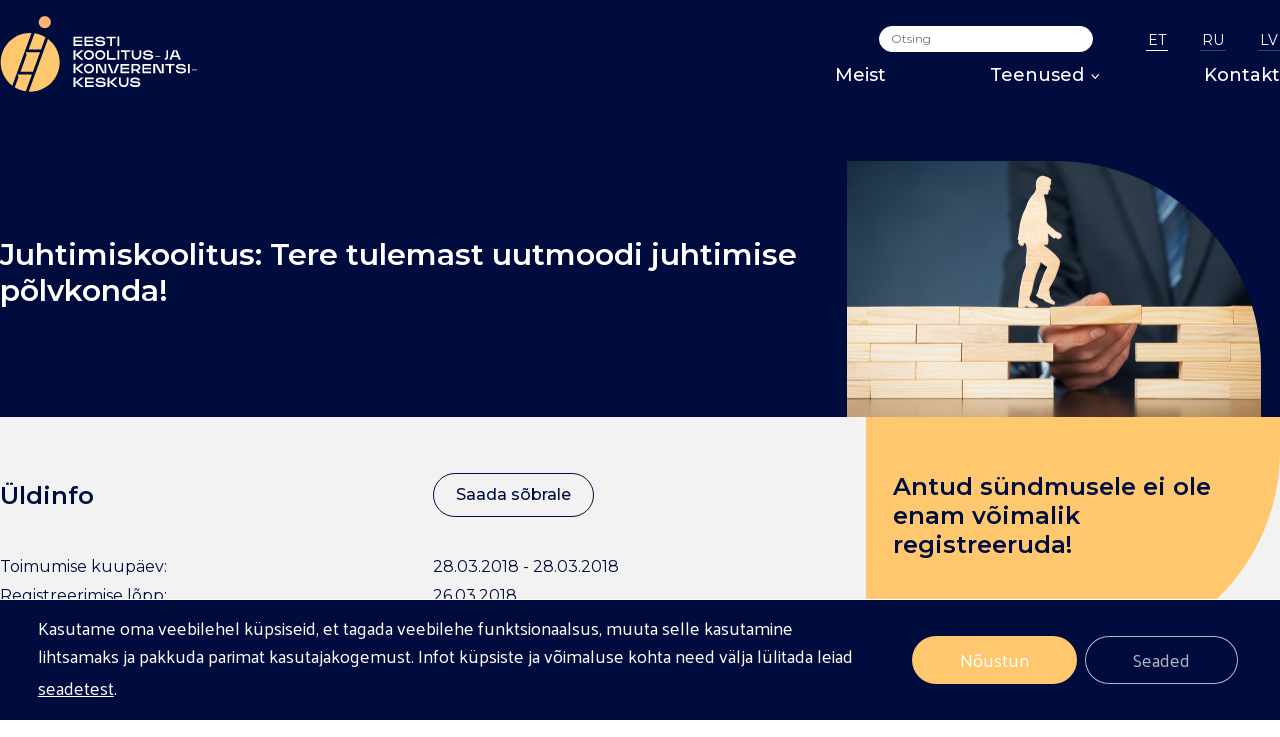

--- FILE ---
content_type: text/html; charset=UTF-8
request_url: https://eestikonverentsikeskus.ee/event/juhtimiskoolitus-tere-tulemast-uutmoodi-juhtimise-polvkonda/
body_size: 23921
content:
<!doctype html>
<html lang="et">
    <head> <script type="text/javascript">
/* <![CDATA[ */
var gform;gform||(document.addEventListener("gform_main_scripts_loaded",function(){gform.scriptsLoaded=!0}),document.addEventListener("gform/theme/scripts_loaded",function(){gform.themeScriptsLoaded=!0}),window.addEventListener("DOMContentLoaded",function(){gform.domLoaded=!0}),gform={domLoaded:!1,scriptsLoaded:!1,themeScriptsLoaded:!1,isFormEditor:()=>"function"==typeof InitializeEditor,callIfLoaded:function(o){return!(!gform.domLoaded||!gform.scriptsLoaded||!gform.themeScriptsLoaded&&!gform.isFormEditor()||(gform.isFormEditor()&&console.warn("The use of gform.initializeOnLoaded() is deprecated in the form editor context and will be removed in Gravity Forms 3.1."),o(),0))},initializeOnLoaded:function(o){gform.callIfLoaded(o)||(document.addEventListener("gform_main_scripts_loaded",()=>{gform.scriptsLoaded=!0,gform.callIfLoaded(o)}),document.addEventListener("gform/theme/scripts_loaded",()=>{gform.themeScriptsLoaded=!0,gform.callIfLoaded(o)}),window.addEventListener("DOMContentLoaded",()=>{gform.domLoaded=!0,gform.callIfLoaded(o)}))},hooks:{action:{},filter:{}},addAction:function(o,r,e,t){gform.addHook("action",o,r,e,t)},addFilter:function(o,r,e,t){gform.addHook("filter",o,r,e,t)},doAction:function(o){gform.doHook("action",o,arguments)},applyFilters:function(o){return gform.doHook("filter",o,arguments)},removeAction:function(o,r){gform.removeHook("action",o,r)},removeFilter:function(o,r,e){gform.removeHook("filter",o,r,e)},addHook:function(o,r,e,t,n){null==gform.hooks[o][r]&&(gform.hooks[o][r]=[]);var d=gform.hooks[o][r];null==n&&(n=r+"_"+d.length),gform.hooks[o][r].push({tag:n,callable:e,priority:t=null==t?10:t})},doHook:function(r,o,e){var t;if(e=Array.prototype.slice.call(e,1),null!=gform.hooks[r][o]&&((o=gform.hooks[r][o]).sort(function(o,r){return o.priority-r.priority}),o.forEach(function(o){"function"!=typeof(t=o.callable)&&(t=window[t]),"action"==r?t.apply(null,e):e[0]=t.apply(null,e)})),"filter"==r)return e[0]},removeHook:function(o,r,t,n){var e;null!=gform.hooks[o][r]&&(e=(e=gform.hooks[o][r]).filter(function(o,r,e){return!!(null!=n&&n!=o.tag||null!=t&&t!=o.priority)}),gform.hooks[o][r]=e)}});
/* ]]> */
</script>

        <link rel='dns-prefetch' href='//eestikonverentsikeskus.ee' />
        <link rel='dns-prefetch' href='//eestikonverentsikeskus.sendsmaily.net/' />
        <link rel='dns-prefetch' href='//media.sendsmaily.net/' />
        <link rel='dns-prefetch' href='//fonts.googleapis.com' />
        <link rel='dns-prefetch' href='//fonts.gstatic.com' />
        <link rel='dns-prefetch' href='//connect.facebook.net' />
        <link rel='dns-prefetch' href='//goo.gl' />
        <link rel='dns-prefetch' href='//www.facebook.com' />
        <link rel='dns-prefetch' href='//www.instagram.com' />
        <link rel='dns-prefetch' href='//www.youtube.com' />
        <link rel='dns-prefetch' href='//www.linkedin.com' />
        <link rel='dns-prefetch' href='//wordpress.org' />
        
        <meta charset="utf-8">
        <meta http-equiv="X-UA-Compatible" content="IE=edge">
        <title>Juhtimiskoolitus: Tere tulemast uutmoodi juhtimise põlvkonda! - Eesti Koolitus- ja Konverentsikeskus</title>
        <meta name="HandheldFriendly" content="True">
        <meta name="MobileOptimized" content="320">
        <meta name="viewport" content="width=device-width, initial-scale=1"/>
        
        
        <!-- favicons -->
        <meta name="msapplication-TileColor" content="#20509d">
        <meta name="theme-color" content="#20509d">
        <!-- /favicons -->

        <link as="style" href='https://fonts.googleapis.com/css?family=Raleway:300,400,500,600,700' rel="preload prefetch stylesheet" crossorigin="anonymous">
        <link as="style" href='https://fonts.googleapis.com/css?family=Montserrat:300,400,500,600,700' rel="preload prefetch stylesheet" crossorigin="anonymous">
        <link as="style" href='https://fonts.googleapis.com/css?family=Syne:300,400,500,600,700,800' rel="preload prefetch stylesheet" crossorigin="anonymous">

        <meta name='robots' content='index, follow, max-image-preview:large, max-snippet:-1, max-video-preview:-1' />
	<style>img:is([sizes="auto" i], [sizes^="auto," i]) { contain-intrinsic-size: 3000px 1500px }</style>
	<link rel="alternate" hreflang="et" href="https://eestikonverentsikeskus.ee/event/juhtimiskoolitus-tere-tulemast-uutmoodi-juhtimise-polvkonda/" />
<link rel="alternate" hreflang="x-default" href="https://eestikonverentsikeskus.ee/event/juhtimiskoolitus-tere-tulemast-uutmoodi-juhtimise-polvkonda/" />

	<!-- This site is optimized with the Yoast SEO plugin v25.0 - https://yoast.com/wordpress/plugins/seo/ -->
	<link rel="canonical" href="https://eestikonverentsikeskus.ee/event/juhtimiskoolitus-tere-tulemast-uutmoodi-juhtimise-polvkonda/" />
	<meta property="og:locale" content="et_EE" />
	<meta property="og:type" content="article" />
	<meta property="og:title" content="Juhtimiskoolitus: Tere tulemast uutmoodi juhtimise põlvkonda! - Eesti Koolitus- ja Konverentsikeskus" />
	<meta property="og:description" content="Milline on juht 3.0? Miks peab hea juht olema korraga nii nõudlik kui toetav? Milline on tunnustav juhtimine? Kuidas motiveerida töötajaid, kui neid lihtsalt ei huvita? Kuidas muuta juhte ning juhtida muutusi? Need on inimeste juhtimises lähituleviku kõige põletavamad küsimused." />
	<meta property="og:url" content="https://eestikonverentsikeskus.ee/event/juhtimiskoolitus-tere-tulemast-uutmoodi-juhtimise-polvkonda/" />
	<meta property="og:site_name" content="Eesti Koolitus- ja Konverentsikeskus" />
	<meta property="article:publisher" content="https://www.facebook.com/eestikonverentsikeskus" />
	<meta property="article:modified_time" content="2018-03-27T15:07:16+00:00" />
	<meta property="og:image" content="https://eestikonverentsikeskus.ee/wp-content/uploads/2017/12/juhtimine-3.0.png" />
	<meta property="og:image:width" content="1024" />
	<meta property="og:image:height" content="512" />
	<meta property="og:image:type" content="image/png" />
	<meta name="twitter:card" content="summary_large_image" />
	<meta name="twitter:label1" content="Est. reading time" />
	<meta name="twitter:data1" content="1 minute" />
	<script type="application/ld+json" class="yoast-schema-graph">{"@context":"https://schema.org","@graph":[{"@type":"WebPage","@id":"https://eestikonverentsikeskus.ee/event/juhtimiskoolitus-tere-tulemast-uutmoodi-juhtimise-polvkonda/","url":"https://eestikonverentsikeskus.ee/event/juhtimiskoolitus-tere-tulemast-uutmoodi-juhtimise-polvkonda/","name":"Juhtimiskoolitus: Tere tulemast uutmoodi juhtimise põlvkonda! - Eesti Koolitus- ja Konverentsikeskus","isPartOf":{"@id":"https://eestikonverentsikeskus.ee/#website"},"primaryImageOfPage":{"@id":"https://eestikonverentsikeskus.ee/event/juhtimiskoolitus-tere-tulemast-uutmoodi-juhtimise-polvkonda/#primaryimage"},"image":{"@id":"https://eestikonverentsikeskus.ee/event/juhtimiskoolitus-tere-tulemast-uutmoodi-juhtimise-polvkonda/#primaryimage"},"thumbnailUrl":"https://eestikonverentsikeskus.ee/wp-content/uploads/2017/12/juhtimine-3.0.png","datePublished":"2017-12-08T12:46:52+00:00","dateModified":"2018-03-27T15:07:16+00:00","breadcrumb":{"@id":"https://eestikonverentsikeskus.ee/event/juhtimiskoolitus-tere-tulemast-uutmoodi-juhtimise-polvkonda/#breadcrumb"},"inLanguage":"et","potentialAction":[{"@type":"ReadAction","target":["https://eestikonverentsikeskus.ee/event/juhtimiskoolitus-tere-tulemast-uutmoodi-juhtimise-polvkonda/"]}]},{"@type":"ImageObject","inLanguage":"et","@id":"https://eestikonverentsikeskus.ee/event/juhtimiskoolitus-tere-tulemast-uutmoodi-juhtimise-polvkonda/#primaryimage","url":"https://eestikonverentsikeskus.ee/wp-content/uploads/2017/12/juhtimine-3.0.png","contentUrl":"https://eestikonverentsikeskus.ee/wp-content/uploads/2017/12/juhtimine-3.0.png","width":1024,"height":512},{"@type":"BreadcrumbList","@id":"https://eestikonverentsikeskus.ee/event/juhtimiskoolitus-tere-tulemast-uutmoodi-juhtimise-polvkonda/#breadcrumb","itemListElement":[{"@type":"ListItem","position":1,"name":"Home","item":"https://eestikonverentsikeskus.ee/"},{"@type":"ListItem","position":2,"name":"Events","item":"https://eestikonverentsikeskus.ee/en/event/"},{"@type":"ListItem","position":3,"name":"Juhtimiskoolitus: Tere tulemast uutmoodi juhtimise põlvkonda!"}]},{"@type":"WebSite","@id":"https://eestikonverentsikeskus.ee/#website","url":"https://eestikonverentsikeskus.ee/","name":"Eesti Koolitus- ja Konverentsikeskus","description":"Eesti Koolitus- ja Konverentsikeskus","publisher":{"@id":"https://eestikonverentsikeskus.ee/#organization"},"potentialAction":[{"@type":"SearchAction","target":{"@type":"EntryPoint","urlTemplate":"https://eestikonverentsikeskus.ee/?s={search_term_string}"},"query-input":{"@type":"PropertyValueSpecification","valueRequired":true,"valueName":"search_term_string"}}],"inLanguage":"et"},{"@type":"Organization","@id":"https://eestikonverentsikeskus.ee/#organization","name":"Eesti Koolitus ja Konverentsikeskus","url":"https://eestikonverentsikeskus.ee/","logo":{"@type":"ImageObject","inLanguage":"et","@id":"https://eestikonverentsikeskus.ee/#/schema/logo/image/","url":"https://eestikonverentsikeskus.ee/wp-content/uploads/2021/03/eesti-koolitus-ja-konverentsikeskus.png","contentUrl":"https://eestikonverentsikeskus.ee/wp-content/uploads/2021/03/eesti-koolitus-ja-konverentsikeskus.png","width":681,"height":315,"caption":"Eesti Koolitus ja Konverentsikeskus"},"image":{"@id":"https://eestikonverentsikeskus.ee/#/schema/logo/image/"},"sameAs":["https://www.facebook.com/eestikonverentsikeskus","https://www.instagram.com/eesti_konverentsikeskus/","https://ee.linkedin.com/company/eesti-koolitus-ja-konverentsikeskus","https://studio.youtube.com/channel/UCdb3UwpdaBOkuuo5YytVV9g"]}]}</script>
	<!-- / Yoast SEO plugin. -->


<link rel='dns-prefetch' href='//www.google.com' />
<link rel='dns-prefetch' href='//fonts.googleapis.com' />
<link href='http://fonts.googleapis.com' rel='preconnect' />
<link href='//fonts.gstatic.com' crossorigin='' rel='preconnect' />
<link rel='stylesheet' id='notices-css' href='https://eestikonverentsikeskus.ee/wp-content/uploads/hummingbird-assets/37758dbc571e4a4edc03dc827e1b077a.css' type='text/css' media='all' />
<style id='classic-theme-styles-inline-css' type='text/css'>
/*! This file is auto-generated */
.wp-block-button__link{color:#fff;background-color:#32373c;border-radius:9999px;box-shadow:none;text-decoration:none;padding:calc(.667em + 2px) calc(1.333em + 2px);font-size:1.125em}.wp-block-file__button{background:#32373c;color:#fff;text-decoration:none}
</style>
<style id='global-styles-inline-css' type='text/css'>
:root{--wp--preset--aspect-ratio--square: 1;--wp--preset--aspect-ratio--4-3: 4/3;--wp--preset--aspect-ratio--3-4: 3/4;--wp--preset--aspect-ratio--3-2: 3/2;--wp--preset--aspect-ratio--2-3: 2/3;--wp--preset--aspect-ratio--16-9: 16/9;--wp--preset--aspect-ratio--9-16: 9/16;--wp--preset--color--black: #000000;--wp--preset--color--cyan-bluish-gray: #abb8c3;--wp--preset--color--white: #ffffff;--wp--preset--color--pale-pink: #f78da7;--wp--preset--color--vivid-red: #cf2e2e;--wp--preset--color--luminous-vivid-orange: #ff6900;--wp--preset--color--luminous-vivid-amber: #fcb900;--wp--preset--color--light-green-cyan: #7bdcb5;--wp--preset--color--vivid-green-cyan: #00d084;--wp--preset--color--pale-cyan-blue: #8ed1fc;--wp--preset--color--vivid-cyan-blue: #0693e3;--wp--preset--color--vivid-purple: #9b51e0;--wp--preset--gradient--vivid-cyan-blue-to-vivid-purple: linear-gradient(135deg,rgba(6,147,227,1) 0%,rgb(155,81,224) 100%);--wp--preset--gradient--light-green-cyan-to-vivid-green-cyan: linear-gradient(135deg,rgb(122,220,180) 0%,rgb(0,208,130) 100%);--wp--preset--gradient--luminous-vivid-amber-to-luminous-vivid-orange: linear-gradient(135deg,rgba(252,185,0,1) 0%,rgba(255,105,0,1) 100%);--wp--preset--gradient--luminous-vivid-orange-to-vivid-red: linear-gradient(135deg,rgba(255,105,0,1) 0%,rgb(207,46,46) 100%);--wp--preset--gradient--very-light-gray-to-cyan-bluish-gray: linear-gradient(135deg,rgb(238,238,238) 0%,rgb(169,184,195) 100%);--wp--preset--gradient--cool-to-warm-spectrum: linear-gradient(135deg,rgb(74,234,220) 0%,rgb(151,120,209) 20%,rgb(207,42,186) 40%,rgb(238,44,130) 60%,rgb(251,105,98) 80%,rgb(254,248,76) 100%);--wp--preset--gradient--blush-light-purple: linear-gradient(135deg,rgb(255,206,236) 0%,rgb(152,150,240) 100%);--wp--preset--gradient--blush-bordeaux: linear-gradient(135deg,rgb(254,205,165) 0%,rgb(254,45,45) 50%,rgb(107,0,62) 100%);--wp--preset--gradient--luminous-dusk: linear-gradient(135deg,rgb(255,203,112) 0%,rgb(199,81,192) 50%,rgb(65,88,208) 100%);--wp--preset--gradient--pale-ocean: linear-gradient(135deg,rgb(255,245,203) 0%,rgb(182,227,212) 50%,rgb(51,167,181) 100%);--wp--preset--gradient--electric-grass: linear-gradient(135deg,rgb(202,248,128) 0%,rgb(113,206,126) 100%);--wp--preset--gradient--midnight: linear-gradient(135deg,rgb(2,3,129) 0%,rgb(40,116,252) 100%);--wp--preset--font-size--small: 13px;--wp--preset--font-size--medium: 20px;--wp--preset--font-size--large: 36px;--wp--preset--font-size--x-large: 42px;--wp--preset--spacing--20: 0.44rem;--wp--preset--spacing--30: 0.67rem;--wp--preset--spacing--40: 1rem;--wp--preset--spacing--50: 1.5rem;--wp--preset--spacing--60: 2.25rem;--wp--preset--spacing--70: 3.38rem;--wp--preset--spacing--80: 5.06rem;--wp--preset--shadow--natural: 6px 6px 9px rgba(0, 0, 0, 0.2);--wp--preset--shadow--deep: 12px 12px 50px rgba(0, 0, 0, 0.4);--wp--preset--shadow--sharp: 6px 6px 0px rgba(0, 0, 0, 0.2);--wp--preset--shadow--outlined: 6px 6px 0px -3px rgba(255, 255, 255, 1), 6px 6px rgba(0, 0, 0, 1);--wp--preset--shadow--crisp: 6px 6px 0px rgba(0, 0, 0, 1);}:where(.is-layout-flex){gap: 0.5em;}:where(.is-layout-grid){gap: 0.5em;}body .is-layout-flex{display: flex;}.is-layout-flex{flex-wrap: wrap;align-items: center;}.is-layout-flex > :is(*, div){margin: 0;}body .is-layout-grid{display: grid;}.is-layout-grid > :is(*, div){margin: 0;}:where(.wp-block-columns.is-layout-flex){gap: 2em;}:where(.wp-block-columns.is-layout-grid){gap: 2em;}:where(.wp-block-post-template.is-layout-flex){gap: 1.25em;}:where(.wp-block-post-template.is-layout-grid){gap: 1.25em;}.has-black-color{color: var(--wp--preset--color--black) !important;}.has-cyan-bluish-gray-color{color: var(--wp--preset--color--cyan-bluish-gray) !important;}.has-white-color{color: var(--wp--preset--color--white) !important;}.has-pale-pink-color{color: var(--wp--preset--color--pale-pink) !important;}.has-vivid-red-color{color: var(--wp--preset--color--vivid-red) !important;}.has-luminous-vivid-orange-color{color: var(--wp--preset--color--luminous-vivid-orange) !important;}.has-luminous-vivid-amber-color{color: var(--wp--preset--color--luminous-vivid-amber) !important;}.has-light-green-cyan-color{color: var(--wp--preset--color--light-green-cyan) !important;}.has-vivid-green-cyan-color{color: var(--wp--preset--color--vivid-green-cyan) !important;}.has-pale-cyan-blue-color{color: var(--wp--preset--color--pale-cyan-blue) !important;}.has-vivid-cyan-blue-color{color: var(--wp--preset--color--vivid-cyan-blue) !important;}.has-vivid-purple-color{color: var(--wp--preset--color--vivid-purple) !important;}.has-black-background-color{background-color: var(--wp--preset--color--black) !important;}.has-cyan-bluish-gray-background-color{background-color: var(--wp--preset--color--cyan-bluish-gray) !important;}.has-white-background-color{background-color: var(--wp--preset--color--white) !important;}.has-pale-pink-background-color{background-color: var(--wp--preset--color--pale-pink) !important;}.has-vivid-red-background-color{background-color: var(--wp--preset--color--vivid-red) !important;}.has-luminous-vivid-orange-background-color{background-color: var(--wp--preset--color--luminous-vivid-orange) !important;}.has-luminous-vivid-amber-background-color{background-color: var(--wp--preset--color--luminous-vivid-amber) !important;}.has-light-green-cyan-background-color{background-color: var(--wp--preset--color--light-green-cyan) !important;}.has-vivid-green-cyan-background-color{background-color: var(--wp--preset--color--vivid-green-cyan) !important;}.has-pale-cyan-blue-background-color{background-color: var(--wp--preset--color--pale-cyan-blue) !important;}.has-vivid-cyan-blue-background-color{background-color: var(--wp--preset--color--vivid-cyan-blue) !important;}.has-vivid-purple-background-color{background-color: var(--wp--preset--color--vivid-purple) !important;}.has-black-border-color{border-color: var(--wp--preset--color--black) !important;}.has-cyan-bluish-gray-border-color{border-color: var(--wp--preset--color--cyan-bluish-gray) !important;}.has-white-border-color{border-color: var(--wp--preset--color--white) !important;}.has-pale-pink-border-color{border-color: var(--wp--preset--color--pale-pink) !important;}.has-vivid-red-border-color{border-color: var(--wp--preset--color--vivid-red) !important;}.has-luminous-vivid-orange-border-color{border-color: var(--wp--preset--color--luminous-vivid-orange) !important;}.has-luminous-vivid-amber-border-color{border-color: var(--wp--preset--color--luminous-vivid-amber) !important;}.has-light-green-cyan-border-color{border-color: var(--wp--preset--color--light-green-cyan) !important;}.has-vivid-green-cyan-border-color{border-color: var(--wp--preset--color--vivid-green-cyan) !important;}.has-pale-cyan-blue-border-color{border-color: var(--wp--preset--color--pale-cyan-blue) !important;}.has-vivid-cyan-blue-border-color{border-color: var(--wp--preset--color--vivid-cyan-blue) !important;}.has-vivid-purple-border-color{border-color: var(--wp--preset--color--vivid-purple) !important;}.has-vivid-cyan-blue-to-vivid-purple-gradient-background{background: var(--wp--preset--gradient--vivid-cyan-blue-to-vivid-purple) !important;}.has-light-green-cyan-to-vivid-green-cyan-gradient-background{background: var(--wp--preset--gradient--light-green-cyan-to-vivid-green-cyan) !important;}.has-luminous-vivid-amber-to-luminous-vivid-orange-gradient-background{background: var(--wp--preset--gradient--luminous-vivid-amber-to-luminous-vivid-orange) !important;}.has-luminous-vivid-orange-to-vivid-red-gradient-background{background: var(--wp--preset--gradient--luminous-vivid-orange-to-vivid-red) !important;}.has-very-light-gray-to-cyan-bluish-gray-gradient-background{background: var(--wp--preset--gradient--very-light-gray-to-cyan-bluish-gray) !important;}.has-cool-to-warm-spectrum-gradient-background{background: var(--wp--preset--gradient--cool-to-warm-spectrum) !important;}.has-blush-light-purple-gradient-background{background: var(--wp--preset--gradient--blush-light-purple) !important;}.has-blush-bordeaux-gradient-background{background: var(--wp--preset--gradient--blush-bordeaux) !important;}.has-luminous-dusk-gradient-background{background: var(--wp--preset--gradient--luminous-dusk) !important;}.has-pale-ocean-gradient-background{background: var(--wp--preset--gradient--pale-ocean) !important;}.has-electric-grass-gradient-background{background: var(--wp--preset--gradient--electric-grass) !important;}.has-midnight-gradient-background{background: var(--wp--preset--gradient--midnight) !important;}.has-small-font-size{font-size: var(--wp--preset--font-size--small) !important;}.has-medium-font-size{font-size: var(--wp--preset--font-size--medium) !important;}.has-large-font-size{font-size: var(--wp--preset--font-size--large) !important;}.has-x-large-font-size{font-size: var(--wp--preset--font-size--x-large) !important;}
:where(.wp-block-post-template.is-layout-flex){gap: 1.25em;}:where(.wp-block-post-template.is-layout-grid){gap: 1.25em;}
:where(.wp-block-columns.is-layout-flex){gap: 2em;}:where(.wp-block-columns.is-layout-grid){gap: 2em;}
:root :where(.wp-block-pullquote){font-size: 1.5em;line-height: 1.6;}
</style>
<link rel='stylesheet' id='responsive-lightbox-nivo_lightbox-css-css' href='https://eestikonverentsikeskus.ee/wp-content/uploads/hummingbird-assets/ea415da2840979082fc98670d55367e2.css' type='text/css' media='all' />
<link rel='stylesheet' id='responsive-lightbox-nivo_lightbox-css-d-css' href='https://eestikonverentsikeskus.ee/wp-content/uploads/hummingbird-assets/0fbe2eba7e0112112ecb9cc885f777ca.css' type='text/css' media='all' />
<link rel='stylesheet' id='googleFonts-css' href='https://fonts.googleapis.com/css?family=Lato%3A300%2C400%2C700%2C400italic%2C700italic&#038;ver=6.8.1' type='text/css' media='all' />
<link rel='stylesheet' id='ekkk-new-style-css' href='https://eestikonverentsikeskus.ee/wp-content/uploads/hummingbird-assets/9ddccb8c9dbf99ebbd752223463b864c.css' type='text/css' media='' />
<link rel='stylesheet' id='moove_gdpr_frontend-css' href='https://eestikonverentsikeskus.ee/wp-content/uploads/hummingbird-assets/f7a1d6bdd814b1b0b383f44d4205ad3c.css' type='text/css' media='all' />
<style id='moove_gdpr_frontend-inline-css' type='text/css'>
				#moove_gdpr_cookie_modal .moove-gdpr-modal-content .moove-gdpr-tab-main h3.tab-title, 
				#moove_gdpr_cookie_modal .moove-gdpr-modal-content .moove-gdpr-tab-main span.tab-title,
				#moove_gdpr_cookie_modal .moove-gdpr-modal-content .moove-gdpr-modal-left-content #moove-gdpr-menu li a, 
				#moove_gdpr_cookie_modal .moove-gdpr-modal-content .moove-gdpr-modal-left-content #moove-gdpr-menu li button,
				#moove_gdpr_cookie_modal .moove-gdpr-modal-content .moove-gdpr-modal-left-content .moove-gdpr-branding-cnt a,
				#moove_gdpr_cookie_modal .moove-gdpr-modal-content .moove-gdpr-modal-footer-content .moove-gdpr-button-holder a.mgbutton, 
				#moove_gdpr_cookie_modal .moove-gdpr-modal-content .moove-gdpr-modal-footer-content .moove-gdpr-button-holder button.mgbutton,
				#moove_gdpr_cookie_modal .cookie-switch .cookie-slider:after, 
				#moove_gdpr_cookie_modal .cookie-switch .slider:after, 
				#moove_gdpr_cookie_modal .switch .cookie-slider:after, 
				#moove_gdpr_cookie_modal .switch .slider:after,
				#moove_gdpr_cookie_info_bar .moove-gdpr-info-bar-container .moove-gdpr-info-bar-content p, 
				#moove_gdpr_cookie_info_bar .moove-gdpr-info-bar-container .moove-gdpr-info-bar-content p a,
				#moove_gdpr_cookie_info_bar .moove-gdpr-info-bar-container .moove-gdpr-info-bar-content a.mgbutton, 
				#moove_gdpr_cookie_info_bar .moove-gdpr-info-bar-container .moove-gdpr-info-bar-content button.mgbutton,
				#moove_gdpr_cookie_modal .moove-gdpr-modal-content .moove-gdpr-tab-main .moove-gdpr-tab-main-content h1, 
				#moove_gdpr_cookie_modal .moove-gdpr-modal-content .moove-gdpr-tab-main .moove-gdpr-tab-main-content h2, 
				#moove_gdpr_cookie_modal .moove-gdpr-modal-content .moove-gdpr-tab-main .moove-gdpr-tab-main-content h3, 
				#moove_gdpr_cookie_modal .moove-gdpr-modal-content .moove-gdpr-tab-main .moove-gdpr-tab-main-content h4, 
				#moove_gdpr_cookie_modal .moove-gdpr-modal-content .moove-gdpr-tab-main .moove-gdpr-tab-main-content h5, 
				#moove_gdpr_cookie_modal .moove-gdpr-modal-content .moove-gdpr-tab-main .moove-gdpr-tab-main-content h6,
				#moove_gdpr_cookie_modal .moove-gdpr-modal-content.moove_gdpr_modal_theme_v2 .moove-gdpr-modal-title .tab-title,
				#moove_gdpr_cookie_modal .moove-gdpr-modal-content.moove_gdpr_modal_theme_v2 .moove-gdpr-tab-main h3.tab-title, 
				#moove_gdpr_cookie_modal .moove-gdpr-modal-content.moove_gdpr_modal_theme_v2 .moove-gdpr-tab-main span.tab-title,
				#moove_gdpr_cookie_modal .moove-gdpr-modal-content.moove_gdpr_modal_theme_v2 .moove-gdpr-branding-cnt a {
				 	font-weight: inherit				}
			#moove_gdpr_cookie_modal,#moove_gdpr_cookie_info_bar,.gdpr_cookie_settings_shortcode_content{font-family:inherit}#moove_gdpr_save_popup_settings_button{background-color:#373737;color:#fff}#moove_gdpr_save_popup_settings_button:hover{background-color:#000}#moove_gdpr_cookie_info_bar .moove-gdpr-info-bar-container .moove-gdpr-info-bar-content a.mgbutton,#moove_gdpr_cookie_info_bar .moove-gdpr-info-bar-container .moove-gdpr-info-bar-content button.mgbutton{background-color:#ffc76e}#moove_gdpr_cookie_modal .moove-gdpr-modal-content .moove-gdpr-modal-footer-content .moove-gdpr-button-holder a.mgbutton,#moove_gdpr_cookie_modal .moove-gdpr-modal-content .moove-gdpr-modal-footer-content .moove-gdpr-button-holder button.mgbutton,.gdpr_cookie_settings_shortcode_content .gdpr-shr-button.button-green{background-color:#ffc76e;border-color:#ffc76e}#moove_gdpr_cookie_modal .moove-gdpr-modal-content .moove-gdpr-modal-footer-content .moove-gdpr-button-holder a.mgbutton:hover,#moove_gdpr_cookie_modal .moove-gdpr-modal-content .moove-gdpr-modal-footer-content .moove-gdpr-button-holder button.mgbutton:hover,.gdpr_cookie_settings_shortcode_content .gdpr-shr-button.button-green:hover{background-color:#fff;color:#ffc76e}#moove_gdpr_cookie_modal .moove-gdpr-modal-content .moove-gdpr-modal-close i,#moove_gdpr_cookie_modal .moove-gdpr-modal-content .moove-gdpr-modal-close span.gdpr-icon{background-color:#ffc76e;border:1px solid #ffc76e}#moove_gdpr_cookie_info_bar span.change-settings-button.focus-g,#moove_gdpr_cookie_info_bar span.change-settings-button:focus,#moove_gdpr_cookie_info_bar button.change-settings-button.focus-g,#moove_gdpr_cookie_info_bar button.change-settings-button:focus{-webkit-box-shadow:0 0 1px 3px #ffc76e;-moz-box-shadow:0 0 1px 3px #ffc76e;box-shadow:0 0 1px 3px #ffc76e}#moove_gdpr_cookie_modal .moove-gdpr-modal-content .moove-gdpr-modal-close i:hover,#moove_gdpr_cookie_modal .moove-gdpr-modal-content .moove-gdpr-modal-close span.gdpr-icon:hover,#moove_gdpr_cookie_info_bar span[data-href]>u.change-settings-button{color:#ffc76e}#moove_gdpr_cookie_modal .moove-gdpr-modal-content .moove-gdpr-modal-left-content #moove-gdpr-menu li.menu-item-selected a span.gdpr-icon,#moove_gdpr_cookie_modal .moove-gdpr-modal-content .moove-gdpr-modal-left-content #moove-gdpr-menu li.menu-item-selected button span.gdpr-icon{color:inherit}#moove_gdpr_cookie_modal .moove-gdpr-modal-content .moove-gdpr-modal-left-content #moove-gdpr-menu li a span.gdpr-icon,#moove_gdpr_cookie_modal .moove-gdpr-modal-content .moove-gdpr-modal-left-content #moove-gdpr-menu li button span.gdpr-icon{color:inherit}#moove_gdpr_cookie_modal .gdpr-acc-link{line-height:0;font-size:0;color:transparent;position:absolute}#moove_gdpr_cookie_modal .moove-gdpr-modal-content .moove-gdpr-modal-close:hover i,#moove_gdpr_cookie_modal .moove-gdpr-modal-content .moove-gdpr-modal-left-content #moove-gdpr-menu li a,#moove_gdpr_cookie_modal .moove-gdpr-modal-content .moove-gdpr-modal-left-content #moove-gdpr-menu li button,#moove_gdpr_cookie_modal .moove-gdpr-modal-content .moove-gdpr-modal-left-content #moove-gdpr-menu li button i,#moove_gdpr_cookie_modal .moove-gdpr-modal-content .moove-gdpr-modal-left-content #moove-gdpr-menu li a i,#moove_gdpr_cookie_modal .moove-gdpr-modal-content .moove-gdpr-tab-main .moove-gdpr-tab-main-content a:hover,#moove_gdpr_cookie_info_bar.moove-gdpr-dark-scheme .moove-gdpr-info-bar-container .moove-gdpr-info-bar-content a.mgbutton:hover,#moove_gdpr_cookie_info_bar.moove-gdpr-dark-scheme .moove-gdpr-info-bar-container .moove-gdpr-info-bar-content button.mgbutton:hover,#moove_gdpr_cookie_info_bar.moove-gdpr-dark-scheme .moove-gdpr-info-bar-container .moove-gdpr-info-bar-content a:hover,#moove_gdpr_cookie_info_bar.moove-gdpr-dark-scheme .moove-gdpr-info-bar-container .moove-gdpr-info-bar-content button:hover,#moove_gdpr_cookie_info_bar.moove-gdpr-dark-scheme .moove-gdpr-info-bar-container .moove-gdpr-info-bar-content span.change-settings-button:hover,#moove_gdpr_cookie_info_bar.moove-gdpr-dark-scheme .moove-gdpr-info-bar-container .moove-gdpr-info-bar-content button.change-settings-button:hover,#moove_gdpr_cookie_info_bar.moove-gdpr-dark-scheme .moove-gdpr-info-bar-container .moove-gdpr-info-bar-content u.change-settings-button:hover,#moove_gdpr_cookie_info_bar span[data-href]>u.change-settings-button,#moove_gdpr_cookie_info_bar.moove-gdpr-dark-scheme .moove-gdpr-info-bar-container .moove-gdpr-info-bar-content a.mgbutton.focus-g,#moove_gdpr_cookie_info_bar.moove-gdpr-dark-scheme .moove-gdpr-info-bar-container .moove-gdpr-info-bar-content button.mgbutton.focus-g,#moove_gdpr_cookie_info_bar.moove-gdpr-dark-scheme .moove-gdpr-info-bar-container .moove-gdpr-info-bar-content a.focus-g,#moove_gdpr_cookie_info_bar.moove-gdpr-dark-scheme .moove-gdpr-info-bar-container .moove-gdpr-info-bar-content button.focus-g,#moove_gdpr_cookie_info_bar.moove-gdpr-dark-scheme .moove-gdpr-info-bar-container .moove-gdpr-info-bar-content a.mgbutton:focus,#moove_gdpr_cookie_info_bar.moove-gdpr-dark-scheme .moove-gdpr-info-bar-container .moove-gdpr-info-bar-content button.mgbutton:focus,#moove_gdpr_cookie_info_bar.moove-gdpr-dark-scheme .moove-gdpr-info-bar-container .moove-gdpr-info-bar-content a:focus,#moove_gdpr_cookie_info_bar.moove-gdpr-dark-scheme .moove-gdpr-info-bar-container .moove-gdpr-info-bar-content button:focus,#moove_gdpr_cookie_info_bar.moove-gdpr-dark-scheme .moove-gdpr-info-bar-container .moove-gdpr-info-bar-content span.change-settings-button.focus-g,span.change-settings-button:focus,button.change-settings-button.focus-g,button.change-settings-button:focus,#moove_gdpr_cookie_info_bar.moove-gdpr-dark-scheme .moove-gdpr-info-bar-container .moove-gdpr-info-bar-content u.change-settings-button.focus-g,#moove_gdpr_cookie_info_bar.moove-gdpr-dark-scheme .moove-gdpr-info-bar-container .moove-gdpr-info-bar-content u.change-settings-button:focus{color:#ffc76e}#moove_gdpr_cookie_modal .moove-gdpr-branding.focus-g span,#moove_gdpr_cookie_modal .moove-gdpr-modal-content .moove-gdpr-tab-main a.focus-g{color:#ffc76e}#moove_gdpr_cookie_modal.gdpr_lightbox-hide{display:none}
</style>
<link rel='stylesheet' id='startertheme-stylesheet-css' href='https://eestikonverentsikeskus.ee/wp-content/themes/ekkk/assets/css6/styles.min.css?ver=1719767200' type='text/css' media='' />
<script type="text/javascript" src="https://eestikonverentsikeskus.ee/wp-includes/js/jquery/jquery.min.js?ver=3.7.1" id="jquery-core-js"></script>
<script type="text/javascript" src="https://eestikonverentsikeskus.ee/wp-includes/js/jquery/jquery-migrate.min.js?ver=3.4.1" id="jquery-migrate-js"></script>
<script type="text/javascript" src="https://eestikonverentsikeskus.ee/wp-content/plugins/responsive-lightbox-lite/assets/nivo-lightbox/nivo-lightbox.min.js?ver=6.8.1" id="responsive-lightbox-nivo_lightbox-js"></script>
<script type="text/javascript" id="responsive-lightbox-lite-script-js-extra">
/* <![CDATA[ */
var rllArgs = {"script":"nivo_lightbox","selector":"lightbox","custom_events":""};
/* ]]> */
</script>
<script type="text/javascript" src="https://eestikonverentsikeskus.ee/wp-content/plugins/responsive-lightbox-lite/assets/inc/script.js?ver=6.8.1" id="responsive-lightbox-lite-script-js"></script>
<link rel="https://api.w.org/" href="https://eestikonverentsikeskus.ee/wp-json/" /><link rel='shortlink' href='https://eestikonverentsikeskus.ee/?p=5779' />
<link rel="alternate" title="oEmbed (JSON)" type="application/json+oembed" href="https://eestikonverentsikeskus.ee/wp-json/oembed/1.0/embed?url=https%3A%2F%2Feestikonverentsikeskus.ee%2Fevent%2Fjuhtimiskoolitus-tere-tulemast-uutmoodi-juhtimise-polvkonda%2F" />
<link rel="alternate" title="oEmbed (XML)" type="text/xml+oembed" href="https://eestikonverentsikeskus.ee/wp-json/oembed/1.0/embed?url=https%3A%2F%2Feestikonverentsikeskus.ee%2Fevent%2Fjuhtimiskoolitus-tere-tulemast-uutmoodi-juhtimise-polvkonda%2F&#038;format=xml" />

        <script type="text/javascript">
            var jQueryMigrateHelperHasSentDowngrade = false;

			window.onerror = function( msg, url, line, col, error ) {
				// Break out early, do not processing if a downgrade reqeust was already sent.
				if ( jQueryMigrateHelperHasSentDowngrade ) {
					return true;
                }

				var xhr = new XMLHttpRequest();
				var nonce = 'b897311ed2';
				var jQueryFunctions = [
					'andSelf',
					'browser',
					'live',
					'boxModel',
					'support.boxModel',
					'size',
					'swap',
					'clean',
					'sub',
                ];
				var match_pattern = /\)\.(.+?) is not a function/;
                var erroredFunction = msg.match( match_pattern );

                // If there was no matching functions, do not try to downgrade.
                if ( null === erroredFunction || typeof erroredFunction !== 'object' || typeof erroredFunction[1] === "undefined" || -1 === jQueryFunctions.indexOf( erroredFunction[1] ) ) {
                    return true;
                }

                // Set that we've now attempted a downgrade request.
                jQueryMigrateHelperHasSentDowngrade = true;

				xhr.open( 'POST', 'https://eestikonverentsikeskus.ee/wp-admin/admin-ajax.php' );
				xhr.setRequestHeader( 'Content-Type', 'application/x-www-form-urlencoded' );
				xhr.onload = function () {
					var response,
                        reload = false;

					if ( 200 === xhr.status ) {
                        try {
                        	response = JSON.parse( xhr.response );

                        	reload = response.data.reload;
                        } catch ( e ) {
                        	reload = false;
                        }
                    }

					// Automatically reload the page if a deprecation caused an automatic downgrade, ensure visitors get the best possible experience.
					if ( reload ) {
						location.reload();
                    }
				};

				xhr.send( encodeURI( 'action=jquery-migrate-downgrade-version&_wpnonce=' + nonce ) );

				// Suppress error alerts in older browsers
				return true;
			}
        </script>

		<script type="text/javascript">
        var ajaxurl = "https://eestikonverentsikeskus.ee/wp-admin/admin-ajax.php";
    </script><link rel="icon" href="https://eestikonverentsikeskus.ee/wp-content/uploads/2023/09/favicon.png" sizes="32x32" />
<link rel="icon" href="https://eestikonverentsikeskus.ee/wp-content/uploads/2023/09/favicon.png" sizes="192x192" />
<link rel="apple-touch-icon" href="https://eestikonverentsikeskus.ee/wp-content/uploads/2023/09/favicon.png" />
<meta name="msapplication-TileImage" content="https://eestikonverentsikeskus.ee/wp-content/uploads/2023/09/favicon.png" />
		<style type="text/css" id="wp-custom-css">
			.gallery LI A IMG {
    height: auto;
}
/* hack for https://eestikonverentsikeskus.ee/sisekoolitused/ not to capitalize submit button */
#gform_wrapper_93 .gform_footer input[type=submit] {
	text-transform: none;
}
.framed #wpadminbar {
	display: none;
}
.framed #cookie-notice {
	display: none!important;
}
.framed #cookie-notice .cookie-notice-container {
	display: none!important;
}
.framed .gform_body UL.gfield_checkbox {
	margin-bottom: 0;
	margin-top: 0;
}

.framed .gform_body UL.gfield_checkbox > LI {
	margin-bottom: 0;
}

@media only screen and (max-width: 759px) {
	.framed .gfield_checkbox li label {
		line-height: unset!important;
	}
}

@media only screen and (min-width: 759px) {
	.footer-btn #discount01 {
		display: flex;
    align-items: center;
		width: 335px;
		min-height: 80px;
		font-size: 17px;
		padding-left: 120px!important;
		padding-right: 10px;
		text-align: left;
		background-color: #360b12;
		border-color: #ffdb1d;
	}
	.footer-btn #discount01:before {
		content: "-30%";
		font-size: 38px;
		margin-top: -10px;
		top: unset; left: 18px;
	}
	.footer-btn #discount01.ico-percentage:before {
		content: "-30%"!important;
		font-weight:bold;
	}
}

@media only screen and (max-width: 758px) {
	.footer-btn #discount01 {
		display: flex;
    align-items: center;
		justify-content: center;
		width: 100%;

		font-size: 16px;
		padding-left: 0px!important;
		padding: 40px 0 12px 0;
		text-align: center;
		background-color: #360b12;
		border-color: #ffdb1d;
	}
	.footer-btn #discount01:before {
		content: "-30%";
		font-size: 32px;
		left: 50%;
		top: 13px; left: unset;
	}
	.footer-btn #discount01.ico-percentage:before {
		content: "-30%"!important;
		font-weight:bold;
	}
}



.event-single a.btn-main {
		font-size: 17px;
		margin-top: 25px;
		padding: 12px 15px 12px 65px;
		padding-left: 120px!important;
	  width:330px;
		background-color: #360b12;
		border-color: #ffdb1d;
}
.event-single a.btn-main:before {
		content: "-30%"!important;
		font-size: 38px;
		font-weight: bold;
		top: 18px;
		left: 18px
}
@media only screen and (max-width: 480px) {
	.event-single a.btn-main {
		font-size: 16px;
		margin-top: 25px;
		width: auto;
		min-width: 260px;
		padding: 55px 15px 15px 55px;
		padding-left: 20px!important;
		background-color: #360b12;
		border-color: #ffdb1d;
}
.event-single a.btn-main:before {
		content: "-30%"!important;
		font-size: 38px;
		font-weight: bold;
		top: 20px;
		left: 20px
}
}

.newsletter-inside .gfield_checkbox {
	margin: 0;
}

.newsletter-inside .gfield_checkbox LI {
	margin-bottom: 0;
}


.event-item__type__sale{
	position: absolute;
   right:-15px;
    top: 20px;
    display: inline-block;
    text-transform: uppercase;
	width: 50%
    /*font-weight: 700;*/
}
.pic_right{
	margin-right: -122px;
}
.pic_right .img-right img{
	margin-top: 35px;
}
@media only screen and (max-width: 989px){
	.pic_right.decktop{
    display: none;
}
.img-right.mobil{
		min-width: 260px;
    width: auto;
	}
}
@media only screen and (min-width: 990px){
.img-right.mobil{
		display: none;
	}
}

/* EAS LOGO MOBILE, DESKTOP */
#boxzilla-overlay, .boxzilla-overlay {
    display: none!important;
}

.boxzilla.boxzilla-bottom-right {
    right: auto!important;
		padding:15px!important;
}

@media only screen and (min-width: 990px){
.boxzilla.boxzilla-bottom-right{
		display: none!important;
	}
}

@media only screen and (max-width: 990px){
.boxzilla.boxzilla-bottom-left{
		display: none!important;
	}
}

.boxzilla.boxzilla-bottom-left {
padding: 15px!important;
}

.boxzilla-container.boxzilla-bottom-right-container { 
	display: flex; 
	align-content: center; 
	justify-content: center; 
}

footer.padding-bottom-none {
	padding-bottom: 0px;
}
.successful-company-logo {
	width: 170px;
}
.gfield_visibility_hidden {
    display: none;
}
/* hack for iPhone search being too wide (due search input font-size less than 16px) */
@media only screen and (max-width: 800px){
	.header-ekkk .header-search input {
		font-size: 16px !important;
	}
}
.qsm_quiz_processing_box {
	display: none !important;
}

/* Moove GDPR Cookie Compliance styles fix */
#moove_gdpr_cookie_info_bar {
	min-height: 120px;
	display: flex;
	justify-content: center;
	align-items: center;
}
#moove_gdpr_cookie_info_bar .moove-gdpr-info-bar-container .moove-gdpr-info-bar-content {
	justify-content: center;
}
#moove_gdpr_cookie_info_bar .moove-gdpr-cookie-notice {
	width: 65%;
}
#moove_gdpr_cookie_info_bar .moove-gdpr-info-bar-container .moove-gdpr-info-bar-content button.mgbutton,
#moove_gdpr_cookie_info_bar .moove-gdpr-info-bar-container .moove-gdpr-info-bar-content p {
	font-size: 18px;
	line-height: 28px;
}
#moove_gdpr_cookie_info_bar .moove-gdpr-cookie-notice button.change-settings-button {
	vertical-align: initial;
}
#moove_gdpr_cookie_info_bar .moove-gdpr-info-bar-container .moove-gdpr-info-bar-content button.mgbutton {
	height: 48px;
	padding: 0 48px;
}
#moove_gdpr_cookie_info_bar .moove-gdpr-info-bar-container .moove-gdpr-info-bar-content {
	padding: 0;
	font-size: 18px;
}
#moove_gdpr_cookie_info_bar .moove-gdpr-info-bar-container {
	padding: 0;
	display: initial;
	position: initial;
}
#moove_gdpr_cookie_modal button {
	height: 51px;
	line-height: 20px;
}
#moove_gdpr_cookie_modal .moove-gdpr-branding-cnt {
	display: none;
}
#moove_gdpr_cookie_modal .cookie-switch .cookie-slider, #moove_gdpr_cookie_modal .switch .cookie-slider {
	background-color: #000C3E;
}
#moove_gdpr_cookie_modal .cookie-switch .cookie-slider:after, #moove_gdpr_cookie_modal .cookie-switch .slider:after {
	color: #000C3E;
}

#moove_gdpr_cookie_info_bar.moove-gdpr-dark-scheme, 
#moove_gdpr_cookie_modal .moove-gdpr-modal-left-content {
	background-color: #000C3E !important;
}
#moove_gdpr_cookie_modal .cookie-switch input:checked+.cookie-slider:after, #moove_gdpr_cookie_modal .cookie-switch input:checked+.slider:after {
	color: #FFC76E;
}

#moove_gdpr_cookie_modal .cookie-switch input:checked+.cookie-slider {
	background-color: #ffc76e;
}
#moove_gdpr_cookie_modal .moove-gdpr-modal-content .moove-gdpr-modal-left-content #moove-gdpr-menu li.menu-item-selected button {
	background-color: #1a265c;
	border-color: #1a265c;
	color: #FFC76E;
}
#moove_gdpr_cookie_modal .moove-gdpr-modal-content .moove-gdpr-modal-left-content #moove-gdpr-menu li button {
	color: #1a265c;
}
#moove_gdpr_cookie_modal .moove-gdpr-modal-content .moove-gdpr-modal-left-content #moove-gdpr-menu li button:hover {
	background-color: #1a265c;
	border-color: #1a265c;
	color: #FFC76E;
}
@media only screen and (max-width: 767px) {
	#moove_gdpr_cookie_info_bar .moove-gdpr-cookie-notice {
		width: 100%;
		padding: 5px 10px 0 10px !important
	}
	#moove_gdpr_cookie_info_bar .moove-gdpr-button-holder {
		justify-content: center;
	}
}
.case-sidebar .charleft {
	font-size: 14px;
    line-height: 19.5px !important;
    font-weight: 400;
    color: #000C3E;
    font-family: Montserrat, sans-serif;
	padding-left: 22px;
    margin-top: 4px;
}
#moove_gdpr_cookie_modal .moove-gdpr-modal-content .moove-gdpr-modal-left-content #moove-gdpr-menu { 
	font-weight: bold;
}



.gform_price_text{
	font-size: 16px !important;
	margin-top: -30px !important;
}
.promocode{
	margin-bottom: 30px !important;
	margin-top: 30px !important;
}

/* for new About us image */
/* 12 - est, 47 - rus, 48 - lat */
#post-48 .content-banner img,
#post-47 .content-banner img,
#post-12 .content-banner img {
    height: 725px;
    object-position: 0 -25px;
}

@media only screen and (max-width: 767px) {
	#post-48 .content-banner img,
	#post-47 .content-banner img,
	#post-12 .content-banner img {
    height: auto;
    object-position: top;
		object-fit: contain;
	}
	#post-48 .content-banner,
	#post-47 .content-banner,
	#post-12 .content-banner {
		position: relative;
	}
	#post-48 .content-banner::after,
	#post-47 .content-banner::after,
	#post-12 .content-banner::after {
		content: "";
		z-index: 100;
		position: absolute;
		bottom: 0;
		left: 0;
		width: 100%;
		height: 30%;
		background: -webkit-linear-gradient(bottom, rgba(0, 12, 62, 0), rgba(0, 12, 62, 0.9));
		background: -o-linear-gradient(bottom, rgba(0, 12, 62, 0), rgba(0, 12, 62, 0.9)));
		background: -moz-linear-gradient(bottom, rgba(0, 12, 62, 0), rgba(0, 12, 62, 0.9));
		background: linear-gradient(to bottom, rgba(255, 255, 255, 0), rgba(255, 255, 255, 0.9));
	}
	#post-48 .ekkk-content,
	#post-47 .ekkk-content,
	#post-12 .ekkk-content {
		padding-top: 50px
	}
}		</style>
		    </head>
    <body class="" itemscope itemtype="http://schema.org/WebPage">
                
        <div class="page-hidden-title" data-name="Juhtimiskoolitus: Tere tulemast uutmoodi juhtimise põlvkonda!"></div>
        <div class="supported et">
                        <header class="header-ekkk" itemscope itemtype="http://schema.org/WPHeader">
                <div class="header-container">
                    <div class="header-left">
                        <div class="mobile-header-top">
                            <a href="https://eestikonverentsikeskus.ee" rel="nofollow" class="logo" itemscope itemtype="http://schema.org/Organization">
                                <img class="ekkk-logo" src="https://eestikonverentsikeskus.ee/wp-content/themes/ekkk/assets/img/logo-valge-ja-kollasega-2.svg" alt="" srcset="">
                            </a>
                            <a id="mobile-search-button">
                                <img class="" src="https://eestikonverentsikeskus.ee/wp-content/themes/ekkk/assets/img/Otsi.svg" alt="" srcset="">
                            </a>
                            <a id="mobile-header-hamburger">
                                <img class="" src="https://eestikonverentsikeskus.ee/wp-content/themes/ekkk/assets/img/burger.svg" alt="" srcset="">
                            </a>
                            <a id="mobile-header-hamburger-close">
                                <img class="" src="https://eestikonverentsikeskus.ee/wp-content/themes/ekkk/assets/img/Close_x.svg" alt="" srcset="">
                            </a>
                        </div>
                        
                        <div class="mobile-header-bottom">
                            <div class="header-search">
                                <form role="search" method="get" id="searchform" action="https://eestikonverentsikeskus.ee/">
                                    <div class="searchinput-container">
                                        <input type='hidden' name='lang' value='et' />                                        <input type="text" id="autocomplete" class="search-input" name="s" autocomplete="off" placeholder="Otsing" >
                                        <button type="submit" id="searchsubmit" class="ico-arrow-right"></button>
                                    </div>
                                </form>
                            </div>
                            <a id="mobile-search-close">
                                <img class="" src="https://eestikonverentsikeskus.ee/wp-content/themes/ekkk/assets/img/Close_x.svg" alt="" srcset="">
                            </a>
                        </div>
                    </div>
                    <div class="header-navigation">
                        <div class="header-row1">
                            <div class="header-search">
                                <form role="search" method="get" id="searchform" action="https://eestikonverentsikeskus.ee/">
                                    <div class="searchinput-container">
                                        <input type='hidden' name='lang' value='et' />                                        <input type="text" id="autocomplete" class="search-input" name="s" autocomplete="off" placeholder="Otsing" >
                                        <button type="submit" id="searchsubmit" class="ico-arrow-right"></button>
                                    </div>
                                </form>
                            </div>
                            
<ul class="languages">
<li class="active"><a href=https://eestikonverentsikeskus.ee/event/juhtimiskoolitus-tere-tulemast-uutmoodi-juhtimise-polvkonda/>ET</a></li>
<li class=""><a href=https://eestikonverentsikeskus.ee/ru/>RU</a></li>
<li class=""><a href=https://eestikonverentsikeskus.ee/lv/>LV</a></li>
</ul>
                        </div>
                        <div class="header-row2">
                            <nav role="navigation" class="header-menu" itemscope itemtype="http://schema.org/SiteNavigationElement">
                                <div class="menu-ekkk-peamenuu-container"><ul id="menu-ekkk-peamenuu" class="header-menu"><li id="menu-item-17" class="menu-item menu-item-type-post_type menu-item-object-page menu-item-17"><hr class="menu-divider"></hr><a href="https://eestikonverentsikeskus.ee/meist/">Meist<img class="arrow-down-img" src="https://eestikonverentsikeskus.ee/wp-content/themes/ekkk/assets/img/arrow-down.svg"></a></li>
<li id="menu-item-44960" class="menu-item menu-item-type-custom menu-item-object-custom menu-item-has-children menu-item-44960"><hr class="menu-divider"></hr><a>Teenused<img class="arrow-down-img" src="https://eestikonverentsikeskus.ee/wp-content/themes/ekkk/assets/img/arrow-down.svg"></a>
<ul class="sub-menu">
	<li id="menu-item-44961" class="menu-item menu-item-type-custom menu-item-object-custom menu-item-44961"><hr class="menu-divider"></hr><a href="/#course">Saalikoolitused<img class="arrow-down-img" src="https://eestikonverentsikeskus.ee/wp-content/themes/ekkk/assets/img/arrow-down.svg"></a></li>
	<li id="menu-item-44964" class="menu-item menu-item-type-custom menu-item-object-custom menu-item-44964"><hr class="menu-divider"></hr><a href="/#webinar">Online-koolitused<img class="arrow-down-img" src="https://eestikonverentsikeskus.ee/wp-content/themes/ekkk/assets/img/arrow-down.svg"></a></li>
	<li id="menu-item-44969" class="menu-item menu-item-type-custom menu-item-object-custom menu-item-44969"><hr class="menu-divider"></hr><a href="/#devprogram">Arenguprogrammid<img class="arrow-down-img" src="https://eestikonverentsikeskus.ee/wp-content/themes/ekkk/assets/img/arrow-down.svg"></a></li>
	<li id="menu-item-44971" class="menu-item menu-item-type-custom menu-item-object-custom menu-item-44971"><hr class="menu-divider"></hr><a href="/#conference">Konverentsid<img class="arrow-down-img" src="https://eestikonverentsikeskus.ee/wp-content/themes/ekkk/assets/img/arrow-down.svg"></a></li>
	<li id="menu-item-45330" class="menu-item menu-item-type-custom menu-item-object-custom menu-item-45330"><hr class="menu-divider"></hr><a href="/#online">Järelvaadatavad koolitused<img class="arrow-down-img" src="https://eestikonverentsikeskus.ee/wp-content/themes/ekkk/assets/img/arrow-down.svg"></a></li>
	<li id="menu-item-45332" class="menu-item menu-item-type-post_type menu-item-object-page menu-item-45332"><hr class="menu-divider"></hr><a href="https://eestikonverentsikeskus.ee/tellimuskoolitused/">Tellimuskoolitused<img class="arrow-down-img" src="https://eestikonverentsikeskus.ee/wp-content/themes/ekkk/assets/img/arrow-down.svg"></a></li>
	<li id="menu-item-45333" class="menu-item menu-item-type-post_type menu-item-object-page menu-item-45333"><hr class="menu-divider"></hr><a href="https://eestikonverentsikeskus.ee/eriuritused/">Ürituste korraldamine<img class="arrow-down-img" src="https://eestikonverentsikeskus.ee/wp-content/themes/ekkk/assets/img/arrow-down.svg"></a></li>
</ul>
</li>
<li id="menu-item-44962" class="menu-item menu-item-type-post_type menu-item-object-page menu-item-44962"><hr class="menu-divider"></hr><a href="https://eestikonverentsikeskus.ee/kontakt-eesti-koolitus-ja-konverentsikeskus/">Kontakt<img class="arrow-down-img" src="https://eestikonverentsikeskus.ee/wp-content/themes/ekkk/assets/img/arrow-down.svg"></a></li>
</ul></div>                            </nav>
                            <div class="header-contact-block">
                                <a href="tel:+372 608 0848" id="footer-tel">
                                    <span>
                                        Telefon: +372 608 0848
                                    </span>
                                </a>
                                <a href="mailto:info@eestikonverentsikeskus.ee" id="footer-email">
                                    <span>
                                        info@eestikonverentsikeskus.ee
                                    </span>
                                </a>
                                <a href="https://goo.gl/maps/DegUmjVkeaa7BWkU6" id="footer-address" target="_blank">
                                    <span>
                                        Keemia 4 / Endla 69, Tallinn
                                    </span>
                                </a>
                            </div>
                        </div>
                    </div>
                </div>
                                    
            </header>
            <div class="ekkk-popup">
                <div class="ekkk-popup-background"></div>
                <section class="ekkk-popup-container">
                    <div class="ekkk-popup-bottom-container">
                        <div class="ekkk-popup-bottom-elements">
                            <div class="ekkk-popup-outer-block"></div>
                            <img class="ekkk-popup-phone-image" src="https://eestikonverentsikeskus.ee/wp-content/themes/ekkk/assets/img/ekkk-popup-phone-image.png" alt="">
                            <div class="ekkk-popup-green-block"></div>
                            <div class="ekkk-popup-text-top">
                                <h2>Eesti Koolitus- ja Konverentsikeskus on uuenenud nii välimuselt kui sisult!</h2>
                                <div class="ekkk-popup-close">
                                    <div class="ekkk-popup-close-cross1"></div>
                                    <div class="ekkk-popup-close-cross2"></div>
                                </div>
                            </div>
                            <div class="ekkk-popup-bottom">
                                <span class="ekkk-popup-text-bottom">Meil on rõõm olla Sulle veelgi kaasaegsem ja professionaalsem koolituspartner, toetades Sind parimal tasemel uute teadmiste hankimisel ning enesetäiendamisel.

Head sirvimist!</span>
                            </div>
                        </div>
                    </div>
                </section>
            </div>
<main role="main" class="content" itemscope itemprop="mainContentOfPage" itemtype="http://schema.org/Blog">
    <section class="title-section ekkk-section">
        <div class="title-container ekkk-container blog-container">
            <div class="title-left event-title-left">
                <h1>Juhtimiskoolitus: Tere tulemast uutmoodi juhtimise põlvkonda!</h1>
            </div>
            <div class="title-right">
                                <img src="https://eestikonverentsikeskus.ee/wp-content/uploads/2017/12/juhtimine-3.0.png" alt="">
                            </div>
        </div>
    </section>
    <div class="case-content-container">
    <div class="case-content-left">
    <section class="general-information-section ekkk-section">
        <div class="general-information-container ekkk-container event-container">
        <div class="container-background general-information-background"></div>
            <div class="general-information-grid">
                <h2>Üldinfo</h2>
                <a href="mailto:?subject=Juhtimiskoolitus: Tere tulemast uutmoodi juhtimise põlvkonda!&body=Leidsin huvitava koolituse https://eestikonverentsikeskus.ee/event/juhtimiskoolitus-tere-tulemast-uutmoodi-juhtimise-polvkonda/ %0D%0ASinu sõber" class="share-event" target="_blank" rel="nofollow">Saada sõbrale</a>
                <span class="general-information-span">
                    Toimumise kuupäev:                </span>
                <span class="general-information-span">
                    28.03.2018 - 28.03.2018                </span>
                                    <span class="general-information-span">Registreerimise lõpp:</span>
                    <span class="general-information-span">
                    26.03.2018                </span>
                                <span class="general-information-span">Kestvus:</span>
                <span class="general-information-span"></span>
                <span class="general-information-span">Asukoht:</span>
                <a class="general-information-span" href="https://www.google.ee/maps/place/Radisson+Blu+Hotel+Ol%C3%BCmpia,+Tallinn/@59.4302746,24.7555288,17z/data=!3m1!4b1!4m5!3m4!1s0x469294a100113c13:0x30e94a8ccdb6f90a!8m2!3d59.4302719!4d24.7577175?hl=et" target="_blank"><span>Radisson Blu Hotel Olümpia (Liivalaia 33, Tallinn)</span></a>
                <span class="general-information-span">Hind:</span>
                <span class="general-information-span">209 € + km</span>
            </div>
            
        </div>
    </section>
    <section class="discount-information-section ekkk-section">
        <div class="discount-information-container ekkk-container event-container">
        <div class="container-background discount-information-background"></div>
            <div class="discount-information-grid">
                            </div>
            <a id="eventDiscount" class="" data-lightbox-type="iframe" href="https://eestikonverentsikeskus.ee/liitu-meie-sooduspakkumistega/">
                <span class="event-discount">
                    LIITU SOODUSPAKKUMISTEGA                    <span class="event-discount__percentage">-30%</span>
                </span>
            </a>
            <script>
                jQuery(document).ready(function(){
                    jQuery('#eventDiscount').nivoLightbox({
                        afterHideLightbox: function() {
                            jQuery(".nivo-lightbox-overlay").remove();
                        }
                    });
                });
            </script>
        </div>
    </section>
    <section class="case-single ekkk-section">
        <div class="case-single__container ekkk-container event-container">
            <div class="case-description">
                <p>Milline on <strong>juht 3.0</strong>? Miks peab hea juht olema korraga nii nõudlik kui toetav? Milline on <strong>tunnustav juhtimine</strong>? Kuidas motiveerida töötajaid, kui neid <strong>lihtsalt ei huvita</strong>? Kuidas muuta juhte ning juhtida muutusi? Need on inimeste juhtimises lähituleviku kõige põletavamad küsimused.</p>
<p><strong>Käesoleva koolituse eesmärk </strong>on aidata juhil töötajate innustamiseks kasutusele võtta erinevad mitterahalised südamega töötamise viisid, et seeläbi kujundada meeskonnas positiivne sisekultuur, kuhu inimesed soovivad igal hommikul tööle tulla ning endast seal parima anda.</p>
<p><strong>Koolituse läbinu oskab</strong> ennast juhina uue nurga alt näha ning seeläbi saada paremaks juhiks. Samuti teab tööriistu, kuidas uude juhtimise põlvkonda siseneda.</p>
            </div>
            
                                    <div class="case-advertisement">
                        <a href="https://eestikonverentsikeskus.ee/koolitus/eesti-psuhholoogia-aastakonverents-2026/"><img src="https://eestikonverentsikeskus.ee/wp-content/uploads/2026/01/PSUHHO-2026-768x120-px.jpg" alt="Advertisement banner"></a>
                        </div>
                                                
                

                    <div class="programs">
                        <h2 class="programs__title">Programm</h2>
                                                                                                        <div class="program">
                                <h3 class="program__date">
                                                                    </h3>
                                <h3 class="program__description">Registreerimine ja hommikukohv koos suupistetega</h3>
                                <hr class="program__separator">
                                <p class="program__time">09:30 - 10:00</p>
                                <div class="program__content">
                                                                                                                                                                                                                                                                                                                                                                                                                                                                                </div>
                                                            </div>
                                                                                <div class="program">
                                <h3 class="program__date">
                                                                    </h3>
                                <h3 class="program__description">Milline on juht 3.0?</h3>
                                <hr class="program__separator">
                                <p class="program__time">10:00 - 12:00</p>
                                <div class="program__content">
                                                                                                                                                    <ul class="program__speakers">
                                                                                                            <li >
                                                                                                                            <p class="img"><a href="https://eestikonverentsikeskus.ee/speaker/kaido-pajumaa/"><img src="https://eestikonverentsikeskus.ee/wp-content/uploads/2019/09/Kaido-Pajumaa.png" alt="Kaido Pajumaa"></a></p>
                                                                                                                        <div>
                                                                <p class="program__speakers__name"><a href="https://eestikonverentsikeskus.ee/speaker/kaido-pajumaa/">Kaido Pajumaa</a></p>
                                                                <p class="program__speakers__title">“Parim koolitaja 2016“ ja “Parim koolitaja 2017” tiitli pälvinud Motivaator.ee meeskonna – ja juhtimiskoolitaja</p>
                                                            </div>
                                                        </li>
                                                            
                                                                                                        </ul>
                                                                                                                                                    <div class="program__long-description closed">
                                                        <ul>
<li>Juhtimise 3 põlvkonda - bossist liidriks: mis, milleks ja kuidas?</li>
<li>Pimenurgad juhi töös - paljude juhtide kasutamata võimalus</li>
<li>Eesmärkide vastuolud organisatsioonis - kuidas motiveerida töötajaid, kui neid lihtsalt ei huvita?</li>
<li>Palk ja tähelepanu 3.0 juhi tööriistakastis</li>
<li>Tunnustav juhtimine: "Tere tulemast uutmoodi juhtimise põlvkonda!"</li>
</ul>
                                                    </div>
                                                    <button class="white-button open-themes">Teemad<img class="button-icon" src="https://eestikonverentsikeskus.ee/wp-content/themes/ekkk/assets/img/arrow-down-big.svg" alt="" srcset=""></button>
                                                    <button class="white-button close-themes closed">Sulge<img class="button-icon" src="https://eestikonverentsikeskus.ee/wp-content/themes/ekkk/assets/img/arrow-up-big.svg" alt="" srcset=""></button>
                                                                                                                                                                                                                                                                                                                                                                                </div>
                                                                        <div class="program__gap"></div>
                                                                    </div>
                                                                                <div class="program">
                                <h3 class="program__date">
                                                                    </h3>
                                <h3 class="program__description">Lõuna</h3>
                                <hr class="program__separator">
                                <p class="program__time">12:00 - 13:00</p>
                                <div class="program__content">
                                                                                                                                                                                                                                                                                                                                                                                                                                                                                </div>
                                                            </div>
                                                                                <div class="program">
                                <h3 class="program__date">
                                                                    </h3>
                                <h3 class="program__description">Kuidas ikkagi muuta juhte ning juhtida muutusi?</h3>
                                <hr class="program__separator">
                                <p class="program__time">13:00 - 13:30</p>
                                <div class="program__content">
                                                                                                                                                    <ul class="program__speakers">
                                                                                                            <li >
                                                                                                                            <p class="img"><a href="https://eestikonverentsikeskus.ee/speaker/tiina-drui/"><img src="https://www.eestikonverentsikeskus.ee/wp-content/uploads/2017/10/Tiina-Drui.png" alt="Tiina Drui"></a></p>
                                                                                                                        <div>
                                                                <p class="program__speakers__name"><a href="https://eestikonverentsikeskus.ee/speaker/tiina-drui/">Tiina Drui</a></p>
                                                                <p class="program__speakers__title">Eesti Energia AS, personalidirektor</p>
                                                            </div>
                                                        </li>
                                                            
                                                                                                        </ul>
                                                                                                                                                    <div class="program__long-description closed">
                                                        <p>Eesti Energia muutumise lugu traditsioonilisest tööstusettevõttest innovaatiliseks tehnoloogiaettevõtteks.</p>
<ul>
<li>Kuidas selgelt sõnastatud omaniku ootus aitab muutusi juhtida?</li>
<li>Miks organisatsioon vajab juhtimispõhimõtteid ning väärtusi?</li>
<li>Kuidas äristrateegia elluviimine on seotud hästi fokusseeritud personalistrateegiaga?</li>
<li>Miks on vaja määratleda oma organisatsiooni juhtide DNA?</li>
<li>Kuidas ikkagi muuta juhte ning juhtida muutusi?</li>
</ul>
                                                    </div>
                                                    <button class="white-button open-themes">Teemad<img class="button-icon" src="https://eestikonverentsikeskus.ee/wp-content/themes/ekkk/assets/img/arrow-down-big.svg" alt="" srcset=""></button>
                                                    <button class="white-button close-themes closed">Sulge<img class="button-icon" src="https://eestikonverentsikeskus.ee/wp-content/themes/ekkk/assets/img/arrow-up-big.svg" alt="" srcset=""></button>
                                                                                                                                                                                                                                                                                                                                                                                </div>
                                                                        <div class="program__gap"></div>
                                                                    </div>
                                                                                                                                    <div class="program">
                                <h3 class="program__date">
                                                                    </h3>
                                <h3 class="program__description">Kas juht saab olla korraga nõudlik ja toetav?</h3>
                                <hr class="program__separator">
                                <p class="program__time">13:30 - 15:00</p>
                                <div class="program__content">
                                                                                                                                                    <ul class="program__speakers">
                                                                                                            <li >
                                                                                                                            <p class="img"><a href="https://eestikonverentsikeskus.ee/speaker/raimo-ulavere/"><img src="https://eestikonverentsikeskus.ee/wp-content/uploads/2019/11/Raimo-Ülavere-110.png" alt="Raimo Ülavere"></a></p>
                                                                                                                        <div>
                                                                <p class="program__speakers__name"><a href="https://eestikonverentsikeskus.ee/speaker/raimo-ulavere/">Raimo Ülavere</a></p>
                                                                <p class="program__speakers__title">Mindsweeper.ee, koolitaja ja coach</p>
                                                            </div>
                                                        </li>
                                                            
                                                                                                        </ul>
                                                                                                                                                    <div class="program__long-description closed">
                                                        <ul>
<li>Mida tähendab nõudlikus ja kuidas see aitab tulemust teha?</li>
<li>Mida tähendab toetamine ja kuidas see aitab tulemust teha?</li>
<li>Miks peaks hea juht olema korraga nii nõudlik kui toetav?</li>
<li>Uuring: millised juhid on tõenäolisemalt nõudlikud ja toetavad ning palju neid on?</li>
<li>Kui toetav ja nõudlik juht ma olen ja kuidas ma saan ennast paremaks treenida?</li>
</ul>
                                                    </div>
                                                    <button class="white-button open-themes">Teemad<img class="button-icon" src="https://eestikonverentsikeskus.ee/wp-content/themes/ekkk/assets/img/arrow-down-big.svg" alt="" srcset=""></button>
                                                    <button class="white-button close-themes closed">Sulge<img class="button-icon" src="https://eestikonverentsikeskus.ee/wp-content/themes/ekkk/assets/img/arrow-up-big.svg" alt="" srcset=""></button>
                                                                                                                                                                                                                                                                                                                                                                                </div>
                                                                        <div class="program__gap"></div>
                                                                    </div>
                                                                        </div>
                                <div class="case-bases">
                <h3 class="case-bases-title">Õppekorralduse alused</h3>
                <div class="case-bases-grid">
                    <p class="case-bases-grid-slot"><strong>Sündmuse tüüp:</strong></p>
                    <p class="case-bases-grid-slot">Saalikoolitus</p>
                    <p class="case-bases-grid-slot"><strong>Lektorite arv:</strong></p>
                    <p class="case-bases-grid-slot">3</p>
                    <p class="case-bases-grid-slot"><strong>Sihtrühm:</strong></p>
                    <div class="case-bases__audience case-bases-grid-slot">
                        Juhid, keskastmejuhid                    </div>
                    <p class="case-bases-grid-slot"><strong>Õppemeetodid:</strong></p>
                    <div class="case-bases__methods case-bases-grid-slot closed">
                        <p>Õppe kestvus 5,3 AT. Interaktiivne loeng ning auditooriumi kaasatus.</p>
                    </div>
                    <p class="case-bases-grid-slot closed"><strong>Loobumistingimused:</strong></p>
                    <div class="case-bases__cancellation-terms case-bases-grid-slot closed">
                        <p>Kirjalikul teavitamisel 100% maksumusest kuni 06.03.2018; 50% maksumusest ajavahemikul 07.03– 21.03.2018. Kui loobutakse hiljem kui 21.03.2018 osavõtutasu ei tagastata ning arve kuulub tasumisele. Vaidluste lahendamise kord: Kõik konfliktid ning arusaamatused koolitatava ja koolitaja vahel lahendatakse kirjalike läbirääkimiste teel. Kaebustele reageeritakse seitsme tööpäeva jooksul koolituste ja konverentside projektijuhi ning tegevjuhi poolt. Kui kokkulepet ei saavutata, kuuluvad vaidlused lahendamisele kohtu poolt seadusega sätestatud korras.</p>
                    </div>
                    <p class="case-bases-grid-slot closed"><strong>Projektijuht:</strong></p>
                    <p class="case-bases-grid-slot closed">Maarja Püssim</p>
                    <p class="case-bases-grid-slot closed"><strong>Toitlustus:</strong></p>
                    <p class="case-bases-grid-slot closed">
                        Jah                    </p>
                </div>
                <button class="wide-button open-bases">Näita rohkem<img class="button-icon" src="https://eestikonverentsikeskus.ee/wp-content/themes/ekkk/assets/img/arrow-down-big.svg" alt="" srcset=""></button>
            </div>
            <div class="important-notice">
                <p>*Eesti Koolitus- ja Konverentsikeskus jätab endale õiguse teha kavas muudatusi.</p>
            </div>
        </div>
    </section>
    </div>
    <aside class="case-sidebar old-events-sidebar">
                <div class="block05">
			
                <div class='gf_browser_chrome gform_wrapper gform_legacy_markup_wrapper gform-theme--no-framework' data-form-theme='legacy' data-form-index='0' id='gform_wrapper_5' >
                        <div class='gform_heading'>
                            <h3 class="gform_title">Antud sündmusele ei ole enam võimalik registreeruda!</h3>
                            <p class='gform_description'></p>
                        </div><form method='post' enctype='multipart/form-data'  id='gform_5'  action='/event/juhtimiskoolitus-tere-tulemast-uutmoodi-juhtimise-polvkonda/' data-formid='5' novalidate><div class='gf_invisible ginput_recaptchav3' data-sitekey='6LcVuMcqAAAAAD2viKJM8DMmzePx5VDteVDTMWTL' data-tabindex='1'><input id="input_0ccb4d249aa69678abf7b34cbc036139" class="gfield_recaptcha_response" type="hidden" name="input_0ccb4d249aa69678abf7b34cbc036139" value=""/></div>
                        <div class='gform-body gform_body'><ul id='gform_fields_5' class='gform_fields top_label form_sublabel_below description_below validation_below'><li id="field_5_1" class="gfield gfield--type-html gfield_html gfield_html_formatted gfield_no_follows_desc field_sublabel_below gfield--no-description field_description_below field_validation_below gfield_visibility_visible"  ></li></ul></div>
        <div class='gform-footer gform_footer top_label'> <input type='image' src='https://www.eestikonverentsikeskus.ee/wp-content/uploads/2017/05/no_button.png' id='gform_submit_button_5' onclick='gform.submission.handleButtonClick(this);' data-submission-type='submit' class='gform_button button gform_image_button' alt='Esitada' tabindex='2' /> 
            <input type='hidden' class='gform_hidden' name='gform_submission_method' data-js='gform_submission_method_5' value='postback' />
            <input type='hidden' class='gform_hidden' name='gform_theme' data-js='gform_theme_5' id='gform_theme_5' value='legacy' />
            <input type='hidden' class='gform_hidden' name='gform_style_settings' data-js='gform_style_settings_5' id='gform_style_settings_5' value='' />
            <input type='hidden' class='gform_hidden' name='is_submit_5' value='1' />
            <input type='hidden' class='gform_hidden' name='gform_submit' value='5' />
            
            <input type='hidden' class='gform_hidden' name='gform_unique_id' value='' />
            <input type='hidden' class='gform_hidden' name='state_5' value='WyJbXSIsIjAwM2M0M2Y4YzdkNGFhNTFhN2UzZmQ2YTc4ZWMyZWZmIl0=' />
            <input type='hidden' autocomplete='off' class='gform_hidden' name='gform_target_page_number_5' id='gform_target_page_number_5' value='0' />
            <input type='hidden' autocomplete='off' class='gform_hidden' name='gform_source_page_number_5' id='gform_source_page_number_5' value='1' />
            <input type='hidden' name='gform_field_values' value='' />
            
        </div>
                        </form>
                        </div><script type="text/javascript">
/* <![CDATA[ */
 gform.initializeOnLoaded( function() {gformInitSpinner( 5, 'https://eestikonverentsikeskus.ee/wp-content/plugins/gravityforms/images/spinner.svg', true );jQuery('#gform_ajax_frame_5').on('load',function(){var contents = jQuery(this).contents().find('*').html();var is_postback = contents.indexOf('GF_AJAX_POSTBACK') >= 0;if(!is_postback){return;}var form_content = jQuery(this).contents().find('#gform_wrapper_5');var is_confirmation = jQuery(this).contents().find('#gform_confirmation_wrapper_5').length > 0;var is_redirect = contents.indexOf('gformRedirect(){') >= 0;var is_form = form_content.length > 0 && ! is_redirect && ! is_confirmation;var mt = parseInt(jQuery('html').css('margin-top'), 10) + parseInt(jQuery('body').css('margin-top'), 10) + 100;if(is_form){jQuery('#gform_wrapper_5').html(form_content.html());if(form_content.hasClass('gform_validation_error')){jQuery('#gform_wrapper_5').addClass('gform_validation_error');} else {jQuery('#gform_wrapper_5').removeClass('gform_validation_error');}setTimeout( function() { /* delay the scroll by 50 milliseconds to fix a bug in chrome */  }, 50 );if(window['gformInitDatepicker']) {gformInitDatepicker();}if(window['gformInitPriceFields']) {gformInitPriceFields();}var current_page = jQuery('#gform_source_page_number_5').val();gformInitSpinner( 5, 'https://eestikonverentsikeskus.ee/wp-content/plugins/gravityforms/images/spinner.svg', true );jQuery(document).trigger('gform_page_loaded', [5, current_page]);window['gf_submitting_5'] = false;}else if(!is_redirect){var confirmation_content = jQuery(this).contents().find('.GF_AJAX_POSTBACK').html();if(!confirmation_content){confirmation_content = contents;}jQuery('#gform_wrapper_5').replaceWith(confirmation_content);jQuery(document).trigger('gform_confirmation_loaded', [5]);window['gf_submitting_5'] = false;wp.a11y.speak(jQuery('#gform_confirmation_message_5').text());}else{jQuery('#gform_5').append(contents);if(window['gformRedirect']) {gformRedirect();}}jQuery(document).trigger("gform_pre_post_render", [{ formId: "5", currentPage: "current_page", abort: function() { this.preventDefault(); } }]);                if (event && event.defaultPrevented) {                return;         }        const gformWrapperDiv = document.getElementById( "gform_wrapper_5" );        if ( gformWrapperDiv ) {            const visibilitySpan = document.createElement( "span" );            visibilitySpan.id = "gform_visibility_test_5";            gformWrapperDiv.insertAdjacentElement( "afterend", visibilitySpan );        }        const visibilityTestDiv = document.getElementById( "gform_visibility_test_5" );        let postRenderFired = false;                function triggerPostRender() {            if ( postRenderFired ) {                return;            }            postRenderFired = true;            gform.core.triggerPostRenderEvents( 5, current_page );            if ( visibilityTestDiv ) {                visibilityTestDiv.parentNode.removeChild( visibilityTestDiv );            }        }        function debounce( func, wait, immediate ) {            var timeout;            return function() {                var context = this, args = arguments;                var later = function() {                    timeout = null;                    if ( !immediate ) func.apply( context, args );                };                var callNow = immediate && !timeout;                clearTimeout( timeout );                timeout = setTimeout( later, wait );                if ( callNow ) func.apply( context, args );            };        }        const debouncedTriggerPostRender = debounce( function() {            triggerPostRender();        }, 200 );        if ( visibilityTestDiv && visibilityTestDiv.offsetParent === null ) {            const observer = new MutationObserver( ( mutations ) => {                mutations.forEach( ( mutation ) => {                    if ( mutation.type === 'attributes' && visibilityTestDiv.offsetParent !== null ) {                        debouncedTriggerPostRender();                        observer.disconnect();                    }                });            });            observer.observe( document.body, {                attributes: true,                childList: false,                subtree: true,                attributeFilter: [ 'style', 'class' ],            });        } else {            triggerPostRender();        }    } );} ); 
/* ]]> */
</script>
        </div>
		    </aside>
    </div>
	    <section class="additional-cases ekkk-section">
        <div class="additional-cases__container ekkk-container">
                                
                    </div>
    </section>
    
</main>

<script type="text/javascript">
var confirmationExist = document.getElementsByClassName('gform_confirmation_message');
var errorExists = document.getElementsByClassName('gform_validation_error');
window.onload = function () {
        window.scrollTo(0, 0);
    if(confirmationExist.length !== 0 || errorExists.length !== 0){
        jQuery('html, body').animate({scrollTop: jQuery(".block05").offset().top -115}, 2000);
    }

    if(confirmationExist.length !== 0){
        fbq('track', 'CompleteRegistration');
    }
};
</script>

<footer class="footer-ekkk" role="contentinfo" itemscope itemtype="http://schema.org/WPFooter">
    <section class="discount-section">
        <div class="discount-container">
            <a id="footerDiscount" class="" data-lightbox-type="iframe" href="https://eestikonverentsikeskus.ee/liitu-meie-sooduspakkumistega/">
                <h3 class="ekkk-small-title">
                    LIITU SOODUSPAKKUMISTEGA                    <span>-30%</span>
                </h3>
            </a>
            <script>
                jQuery(document).ready(function(){
                    jQuery('#footerDiscount').nivoLightbox({
                        afterHideLightbox: function() {
                            jQuery(".nivo-lightbox-overlay").remove();
                        }
                    });
                                    });
            </script>
        </div>
    </section>
    <div class="footer-container">
        <div class="footer-top">
            <div class="footer-logo footer-menus">
                <a href="https://eestikonverentsikeskus.ee" rel="nofollow" class="logo" itemscope itemtype="http://schema.org/Organization">
                    <img class="ekkk-logo" src="https://eestikonverentsikeskus.ee/wp-content/themes/ekkk/assets/img/logo-valge-ja-kollasega-2.svg" alt="" srcset="">
                </a>
            </div>
            <div class="footer-menu1 footer-menus">
                <nav role="navigation" class="footer-menu" itemscope itemtype="http://schema.org/SiteNavigationElement">
                    <div class="menu-ekkk-jalusmenuu1-container"><ul id="menu-ekkk-jalusmenuu1" class=""><li id="menu-item-45086" class="menu-item menu-item-type-custom menu-item-object-custom menu-item-45086"><hr class="menu-divider"></hr><a href="https://www.eestikonverentsikeskus.ee/#course">Saalikoolitused<img class="arrow-down-img" src="https://eestikonverentsikeskus.ee/wp-content/themes/ekkk/assets/img/arrow-down.svg"></a></li>
<li id="menu-item-45087" class="menu-item menu-item-type-custom menu-item-object-custom menu-item-45087"><hr class="menu-divider"></hr><a href="https://www.eestikonverentsikeskus.ee/#webinar">Online-koolitused<img class="arrow-down-img" src="https://eestikonverentsikeskus.ee/wp-content/themes/ekkk/assets/img/arrow-down.svg"></a></li>
<li id="menu-item-45088" class="menu-item menu-item-type-custom menu-item-object-custom menu-item-45088"><hr class="menu-divider"></hr><a href="https://www.eestikonverentsikeskus.ee/#devprogram">Arenguprogrammid<img class="arrow-down-img" src="https://eestikonverentsikeskus.ee/wp-content/themes/ekkk/assets/img/arrow-down.svg"></a></li>
<li id="menu-item-45097" class="menu-item menu-item-type-custom menu-item-object-custom menu-item-45097"><hr class="menu-divider"></hr><a href="https://www.eestikonverentsikeskus.ee/#conference">Konverentsid<img class="arrow-down-img" src="https://eestikonverentsikeskus.ee/wp-content/themes/ekkk/assets/img/arrow-down.svg"></a></li>
<li id="menu-item-45099" class="menu-item menu-item-type-custom menu-item-object-custom menu-item-45099"><hr class="menu-divider"></hr><a href="https://www.eestikonverentsikeskus.ee/#online">Järelvaadatavad koolitused<img class="arrow-down-img" src="https://eestikonverentsikeskus.ee/wp-content/themes/ekkk/assets/img/arrow-down.svg"></a></li>
</ul></div>                </nav>
            </div>
            <div class="footer-menu2 footer-menus">
                <nav role="navigation" class="footer-menu" itemscope itemtype="http://schema.org/SiteNavigationElement">
                    <div class="menu-ekkk-jalusmenuu2-container"><ul id="menu-ekkk-jalusmenuu2" class=""><li id="menu-item-45102" class="menu-item menu-item-type-post_type menu-item-object-page menu-item-45102"><hr class="menu-divider"></hr><a href="https://eestikonverentsikeskus.ee/tellimuskoolitused/">Tellimuskoolitused<img class="arrow-down-img" src="https://eestikonverentsikeskus.ee/wp-content/themes/ekkk/assets/img/arrow-down.svg"></a></li>
<li id="menu-item-45103" class="menu-item menu-item-type-post_type menu-item-object-page menu-item-45103"><hr class="menu-divider"></hr><a href="https://eestikonverentsikeskus.ee/eriuritused/">Ürituste korraldamine<img class="arrow-down-img" src="https://eestikonverentsikeskus.ee/wp-content/themes/ekkk/assets/img/arrow-down.svg"></a></li>
<li id="menu-item-45104" class="menu-item menu-item-type-post_type menu-item-object-page menu-item-45104"><hr class="menu-divider"></hr><a href="https://eestikonverentsikeskus.ee/meist/">Meist<img class="arrow-down-img" src="https://eestikonverentsikeskus.ee/wp-content/themes/ekkk/assets/img/arrow-down.svg"></a></li>
<li id="menu-item-45105" class="menu-item menu-item-type-post_type menu-item-object-page menu-item-45105"><hr class="menu-divider"></hr><a href="https://eestikonverentsikeskus.ee/kontakt-eesti-koolitus-ja-konverentsikeskus/">Kontaktid<img class="arrow-down-img" src="https://eestikonverentsikeskus.ee/wp-content/themes/ekkk/assets/img/arrow-down.svg"></a></li>
</ul></div>                </nav>
            </div>
            <div class="footer-menu3 footer-menus">
            <nav role="navigation" class="footer-menu" itemscope itemtype="http://schema.org/SiteNavigationElement">
                    <div class="menu-ekkk-jalusmenuu3-container"><ul id="menu-ekkk-jalusmenuu3" class=""><li id="menu-item-45107" class="menu-item menu-item-type-post_type menu-item-object-page menu-item-45107"><hr class="menu-divider"></hr><a href="https://eestikonverentsikeskus.ee/eesti-koolitus-ja-konverentsikeskuse-e-poe-kasutus-ja-privaatsustingimused/">Kasutustingimused<img class="arrow-down-img" src="https://eestikonverentsikeskus.ee/wp-content/themes/ekkk/assets/img/arrow-down.svg"></a></li>
<li id="menu-item-60640" class="menu-item menu-item-type-post_type menu-item-object-page menu-item-60640"><hr class="menu-divider"></hr><a href="https://eestikonverentsikeskus.ee/isikuandmete-tootlemine/">Isikuandmete töötlemine<img class="arrow-down-img" src="https://eestikonverentsikeskus.ee/wp-content/themes/ekkk/assets/img/arrow-down.svg"></a></li>
<li id="menu-item-45108" class="menu-item menu-item-type-post_type menu-item-object-page menu-item-45108"><hr class="menu-divider"></hr><a href="https://eestikonverentsikeskus.ee/kvaliteedi-tagamise-alused/">Kvaliteedipoliitika<img class="arrow-down-img" src="https://eestikonverentsikeskus.ee/wp-content/themes/ekkk/assets/img/arrow-down.svg"></a></li>
<li id="menu-item-45110" class="menu-item menu-item-type-post_type menu-item-object-page menu-item-45110"><hr class="menu-divider"></hr><a href="https://eestikonverentsikeskus.ee/arhiiv/">Koolituste arhiiv<img class="arrow-down-img" src="https://eestikonverentsikeskus.ee/wp-content/themes/ekkk/assets/img/arrow-down.svg"></a></li>
</ul></div>                </nav>
            </div>
        </div>
        <div class="footer-bottom">
            <div class="footer-contact">
				<div class="footer-contact-block">
									<span>
						<strong>Eesti Koolitus- ja Konverentsikeskus<br><br>Delfi Meedia AS</strong>
						<br>
						<a href="https://maps.app.goo.gl/b2v2EiwGrPD8718c6" id="footer-address" target="_blank">
							<span>
								Narva mnt 13, 10151 Tallinn							</span>
						</a>
						<a href="mailto:info@eestikonverentsikeskus.ee" id="footer-email">
							<span>
								info@eestikonverentsikeskus.ee
							</span>
						</a>
						<a href="tel:+372 608 0848" id="footer-tel">
							<span>
								Telefon: +372 608 0848
							</span>
						</a>
						Registrikood: 10586863<br>
						KMKR: EE100576146
					</span>
                </div>
                                <div class="footer-reliable-company">
                    <a href="https://eestikonverentsikeskus.ee/eesti-koolitus-ja-konverentsikeskus-usaldusvaarne-ettevote/"><img class="successful-company-logo" src="https://eestikonverentsikeskus.ee/wp-content/themes/ekkk/assets/img/usaldusvaarsuse-margis-infopank_EST.png"></a>
                </div>
                            </div>
            <div class="footer-right">
                <div class="footer-rights">
                    <span>Kõik õigused kaitstud © 2025 Eesti Koolitus- ja Konverentsikeskus</span>
                </div>
                <div class="footer-socials">
                    <a class="ekkk-social ekkk-facebook" href="https://www.facebook.com/eestikonverentsikeskus/" target="_blank">
                        <img class="" src="https://eestikonverentsikeskus.ee/wp-content/themes/ekkk/assets/img/facebook_social.svg" alt="" srcset="">
                    </a>
                    <a class="ekkk-social ekkk-youtube" href="https://www.youtube.com/@eestikoolitus-jakonverents7467" target="_blank">
                        <img class="" src="https://eestikonverentsikeskus.ee/wp-content/themes/ekkk/assets/img/youtube_social.svg" alt="" srcset="">
                    </a>
                    <a class="ekkk-social ekkk-linkedin" href="https://www.linkedin.com/company/eesti-koolitus-ja-konverentsikeskus/" target="_blank">
                        <img class="" src="https://eestikonverentsikeskus.ee/wp-content/themes/ekkk/assets/img/linkedin_social.svg" alt="" srcset="">
                    </a>
                    <a class="ekkk-social ekkk-instagram" href="https://www.instagram.com/eesti_konverentsikeskus/" target="_blank">
                        <img class="" src="https://eestikonverentsikeskus.ee/wp-content/themes/ekkk/assets/img/instagram_social.svg" alt="" srcset="">
                    </a>
                </div>
            </div>
            
        </div>
    </div>
</footer>
		</div>
		<div class="notsupported">
			<p class="logo"><a href="#"><img src="https://eestikonverentsikeskus.ee/wp-content/themes/ekkk/assets/css/logo01.png" alt="" /></a></p>
			<p>
				<b>Tähelepanu!</b> Teie veebilehtiseja ei vasta kodulehe külastamiseks vajalikele nõuetele. Palun vahetage veebilehitsejat või seadet, millega te veebilehte sirvite.
			</p>
			<p>
				<b>Attention!</b>Your browser does not meet the neccessary requirements to visit this website. Please change browser or device that you are using to browse web.
			</p>
        </div>
        
		<script type="speculationrules">
{"prefetch":[{"source":"document","where":{"and":[{"href_matches":"\/*"},{"not":{"href_matches":["\/wp-*.php","\/wp-admin\/*","\/wp-content\/uploads\/*","\/wp-content\/*","\/wp-content\/plugins\/*","\/wp-content\/themes\/ekkk\/*","\/*\\?(.+)"]}},{"not":{"selector_matches":"a[rel~=\"nofollow\"]"}},{"not":{"selector_matches":".no-prefetch, .no-prefetch a"}}]},"eagerness":"conservative"}]}
</script>

  <!--copyscapeskip-->
  <aside id="moove_gdpr_cookie_info_bar" class="moove-gdpr-info-bar-hidden moove-gdpr-align-center moove-gdpr-dark-scheme gdpr_infobar_postion_bottom" aria-label="GDPR Cookie Banner" style="display: none;">
    <div class="moove-gdpr-info-bar-container">
      <div class="moove-gdpr-info-bar-content">
        
<div class="moove-gdpr-cookie-notice">
  <p>Kasutame oma veebilehel küpsiseid, et tagada veebilehe funktsionaalsus, muuta selle kasutamine lihtsamaks ja pakkuda parimat kasutajakogemust. Infot küpsiste ja võimaluse kohta need välja lülitada leiad <button  aria-haspopup="true" data-href="#moove_gdpr_cookie_modal" class="change-settings-button">seadetest</button>.</p>
</div>
<!--  .moove-gdpr-cookie-notice -->        
<div class="moove-gdpr-button-holder">
		  <button class="mgbutton moove-gdpr-infobar-allow-all gdpr-fbo-0" aria-label="Nõustun" >Nõustun</button>
	  				<button class="mgbutton moove-gdpr-infobar-settings-btn change-settings-button gdpr-fbo-2" aria-haspopup="true" data-href="#moove_gdpr_cookie_modal" aria-label="Seaded">Seaded</button>
			</div>
<!--  .button-container -->      </div>
      <!-- moove-gdpr-info-bar-content -->
    </div>
    <!-- moove-gdpr-info-bar-container -->
  </aside>
  <!-- #moove_gdpr_cookie_info_bar -->
  <!--/copyscapeskip-->
<script type="text/javascript" id="ekkk-script-js-extra">
/* <![CDATA[ */
var global_variables = {"lang":"et","ajax_url":"https:\/\/eestikonverentsikeskus.ee\/wp-admin\/admin-ajax.php"};
/* ]]> */
</script>
<script type="text/javascript" src="https://eestikonverentsikeskus.ee/wp-content/themes/ekkk/assets/js/scripts_ekkk.min.js?ver=1769140282" id="ekkk-script-js"></script>
<script type="text/javascript" id="gforms_recaptcha_recaptcha-js-extra">
/* <![CDATA[ */
var gforms_recaptcha_recaptcha_strings = {"site_key":"6LcVuMcqAAAAAD2viKJM8DMmzePx5VDteVDTMWTL","ajaxurl":"https:\/\/eestikonverentsikeskus.ee\/wp-admin\/admin-ajax.php","nonce":"d72a81b8d5"};
/* ]]> */
</script>
<script type="text/javascript" src="https://www.google.com/recaptcha/api.js?render=6LcVuMcqAAAAAD2viKJM8DMmzePx5VDteVDTMWTL&amp;ver=1.6.0" id="gforms_recaptcha_recaptcha-js"></script>
<script type="text/javascript" id="gforms_recaptcha_recaptcha-js-after">
/* <![CDATA[ */
(function($){grecaptcha.ready(function(){$('.grecaptcha-badge').css('visibility','hidden');});})(jQuery);
/* ]]> */
</script>
<script type="text/javascript" id="moove_gdpr_frontend-js-extra">
/* <![CDATA[ */
var moove_frontend_gdpr_scripts = {"ajaxurl":"https:\/\/eestikonverentsikeskus.ee\/wp-admin\/admin-ajax.php","post_id":"5779","plugin_dir":"https:\/\/eestikonverentsikeskus.ee\/wp-content\/plugins\/gdpr-cookie-compliance","show_icons":"all","is_page":"","ajax_cookie_removal":"false","strict_init":"2","enabled_default":{"third_party":0,"advanced":0},"geo_location":"false","force_reload":"true","is_single":"1","hide_save_btn":"false","current_user":"0","cookie_expiration":"365","script_delay":"2000","close_btn_action":"1","close_btn_rdr":"","scripts_defined":"{\"cache\":true,\"header\":\"\",\"body\":\"\",\"footer\":\"\",\"thirdparty\":{\"header\":\"\\t\\t\\t\\t<!-- Google tag (gtag.js) - Google Analytics 4 -->\\n\\t\\t\\t\\t<script data-gdpr src=\\\"https:\\\/\\\/www.googletagmanager.com\\\/gtag\\\/js?id=G-633X22T48B\\\" data-type=\\\"gdpr-integration\\\"><\\\/script>\\n\\t\\t\\t\\t<script data-gdpr data-type=\\\"gdpr-integration\\\">\\n\\t\\t\\t\\t  window.dataLayer = window.dataLayer || [];\\n\\t\\t\\t\\t  function gtag(){dataLayer.push(arguments);}\\n\\t\\t\\t\\t  gtag('js', new Date());\\n\\n\\t\\t\\t\\t  gtag('config', 'G-633X22T48B');\\n\\t\\t\\t\\t<\\\/script>\\n\\t\\t\\t\\t\\t\\t\\t\\t<!-- Google Tag Manager -->\\n\\t\\t\\t\\t<script data-gdpr data-type=\\\"gdpr-integration\\\">(function(w,d,s,l,i){w[l]=w[l]||[];w[l].push({'gtm.start':\\n\\t\\t\\t\\tnew Date().getTime(),event:'gtm.js'});var f=d.getElementsByTagName(s)[0],\\n\\t\\t\\t\\tj=d.createElement(s),dl=l!='dataLayer'?'&l='+l:'';j.async=true;j.src=\\n\\t\\t\\t\\t'https:\\\/\\\/www.googletagmanager.com\\\/gtm.js?id='+i+dl;f.parentNode.insertBefore(j,f);\\n\\t\\t\\t\\t})(window,document,'script','dataLayer','GTM-TJJPS8MP');<\\\/script>\\n\\t\\t\\t\\t<!-- End Google Tag Manager -->\\n\\t\\t\\t\\t\",\"body\":\"\\t\\t\\t\\t<!-- Google Tag Manager (noscript) -->\\n\\t\\t\\t\\t<noscript data-type=\\\"gdpr-integration\\\"><iframe src=\\\"https:\\\/\\\/www.googletagmanager.com\\\/ns.html?id=GTM-TJJPS8MP\\\"\\n\\t\\t\\t\\theight=\\\"0\\\" width=\\\"0\\\" style=\\\"display:none;visibility:hidden\\\"><\\\/iframe><\\\/noscript>\\n\\t\\t\\t\\t<!-- End Google Tag Manager (noscript) -->\\n\\t\\t\\t\\t\",\"footer\":\"\"},\"advanced\":{\"header\":\"\\t\\t\\t\\t<!-- Global site tag (gtag.js) - Google Ads -->\\n\\t\\t\\t\\t<script data-gdpr type=\\\"text\\\/javascript\\\" data-type=\\\"gdpr-integration\\\" src=\\\"https:\\\/\\\/www.googletagmanager.com\\\/gtag\\\/js?id=AW-1029607396\\\"><\\\/script>\\n\\t\\t\\t\\t<script data-gdpr data-type=\\\"gdpr-integration\\\">\\n\\t\\t\\t\\t  window.dataLayer = window.dataLayer || [];\\n\\t\\t\\t\\t  function gtag(){dataLayer.push(arguments);}\\n\\t\\t\\t\\t  gtag('js', new Date());\\n\\n\\t\\t\\t\\t  gtag('config', 'AW-1029607396');\\n\\t\\t\\t\\t<\\\/script>\\n\\t\\t\\t\\t<!-- End Google Ads -->\\n\\t\\t\\t\\t\",\"body\":\"\",\"footer\":\"\"}}","gdpr_scor":"true","wp_lang":"_et","wp_consent_api":"false"};
/* ]]> */
</script>
<script type="text/javascript" src="https://eestikonverentsikeskus.ee/wp-content/plugins/gdpr-cookie-compliance/dist/scripts/main.js?ver=4.16.1" id="moove_gdpr_frontend-js"></script>
<script type="text/javascript" id="moove_gdpr_frontend-js-after">
/* <![CDATA[ */
var gdpr_consent__strict = "true"
var gdpr_consent__thirdparty = "false"
var gdpr_consent__advanced = "false"
var gdpr_consent__cookies = "strict"
/* ]]> */
</script>
<script type="text/javascript" src="https://eestikonverentsikeskus.ee/wp-content/themes/ekkk/assets/js3/scripts.min.js?ver=2.0.5" id="startertheme-js-js"></script>
<script type="text/javascript" src="https://eestikonverentsikeskus.ee/wp-content/themes/ekkk/assets/js/libs/jqueryui/jquery-ui.min.js?ver=2.0.5" id="jquery-ui-js"></script>
<script type="text/javascript" src="https://eestikonverentsikeskus.ee/wp-content/themes/ekkk/assets/js/jquery-ui.catcomplete.js?ver=2.0.5" id="jquery-catcomplete-js"></script>
<script type="text/javascript" src="https://eestikonverentsikeskus.ee/wp-content/themes/ekkk/assets/js/config_et.js?ver=2.0.5" id="config-js"></script>
<script type="text/javascript" src="https://eestikonverentsikeskus.ee/wp-content/themes/ekkk/assets/js/jquery-scrolltofixed-min.js?ver=2.0.5" id="scrolltofixed-js"></script>
<script type="text/javascript" src="https://eestikonverentsikeskus.ee/wp-includes/js/dist/dom-ready.min.js?ver=f77871ff7694fffea381" id="wp-dom-ready-js"></script>
<script type="text/javascript" src="https://eestikonverentsikeskus.ee/wp-includes/js/dist/hooks.min.js?ver=4d63a3d491d11ffd8ac6" id="wp-hooks-js"></script>
<script type="text/javascript" src="https://eestikonverentsikeskus.ee/wp-includes/js/dist/i18n.min.js?ver=5e580eb46a90c2b997e6" id="wp-i18n-js"></script>
<script type="text/javascript" id="wp-i18n-js-after">
/* <![CDATA[ */
wp.i18n.setLocaleData( { 'text direction\u0004ltr': [ 'ltr' ] } );
/* ]]> */
</script>
<script type="text/javascript" src="https://eestikonverentsikeskus.ee/wp-includes/js/dist/a11y.min.js?ver=3156534cc54473497e14" id="wp-a11y-js"></script>
<script type="text/javascript" defer='defer' src="https://eestikonverentsikeskus.ee/wp-content/plugins/gravityforms/js/jquery.json.min.js?ver=2.9.8" id="gform_json-js"></script>
<script type="text/javascript" id="gform_gravityforms-js-extra">
/* <![CDATA[ */
var gform_i18n = {"datepicker":{"days":{"monday":"Mo","tuesday":"Tu","wednesday":"We","thursday":"Th","friday":"Fr","saturday":"Sa","sunday":"Su"},"months":{"january":"January","february":"February","march":"March","april":"April","may":"May","june":"June","july":"July","august":"August","september":"September","october":"October","november":"November","december":"December"},"firstDay":1,"iconText":"Select date"}};
var gf_legacy_multi = [];
var gform_gravityforms = {"strings":{"invalid_file_extension":"This type of file is not allowed. Must be one of the following:","delete_file":"Delete this file","in_progress":"in progress","file_exceeds_limit":"File exceeds size limit","illegal_extension":"This type of file is not allowed.","max_reached":"Maximum number of files reached","unknown_error":"There was a problem while saving the file on the server","currently_uploading":"Please wait for the uploading to complete","cancel":"Cancel","cancel_upload":"Cancel this upload","cancelled":"Cancelled"},"vars":{"images_url":"https:\/\/eestikonverentsikeskus.ee\/wp-content\/plugins\/gravityforms\/images"}};
var gf_global = {"gf_currency_config":{"name":"Euro","symbol_left":"","symbol_right":"&#8364;","symbol_padding":" ","thousand_separator":".","decimal_separator":",","decimals":2,"code":"EUR"},"base_url":"https:\/\/eestikonverentsikeskus.ee\/wp-content\/plugins\/gravityforms","number_formats":[],"spinnerUrl":"https:\/\/eestikonverentsikeskus.ee\/wp-content\/plugins\/gravityforms\/images\/spinner.svg","version_hash":"fa208a54368660039868ad4eb52e86de","strings":{"newRowAdded":"New row added.","rowRemoved":"Row removed","formSaved":"The form has been saved.  The content contains the link to return and complete the form."}};
/* ]]> */
</script>
<script type="text/javascript" defer='defer' src="https://eestikonverentsikeskus.ee/wp-content/plugins/gravityforms/js/gravityforms.min.js?ver=2.9.8" id="gform_gravityforms-js"></script>
<script type="text/javascript" defer='defer' src="https://eestikonverentsikeskus.ee/wp-content/plugins/gravityforms/assets/js/dist/utils.min.js?ver=d1f4caf9d41e0123f387bd5029d08d19" id="gform_gravityforms_utils-js"></script>
<script type="text/javascript" defer='defer' src="https://eestikonverentsikeskus.ee/wp-content/plugins/gravityforms/assets/js/dist/vendor-theme.min.js?ver=639b4ac21c17c9dc304b05db4a3d3293" id="gform_gravityforms_theme_vendors-js"></script>
<script type="text/javascript" id="gform_gravityforms_theme-js-extra">
/* <![CDATA[ */
var gform_theme_config = {"common":{"form":{"honeypot":{"version_hash":"fa208a54368660039868ad4eb52e86de"},"ajax":{"ajaxurl":"https:\/\/eestikonverentsikeskus.ee\/wp-admin\/admin-ajax.php","ajax_submission_nonce":"f4d81ae206","i18n":{"step_announcement":"Step %1$s of %2$s, %3$s","unknown_error":"There was an unknown error processing your request. Please try again."}}}},"hmr_dev":"","public_path":"https:\/\/eestikonverentsikeskus.ee\/wp-content\/plugins\/gravityforms\/assets\/js\/dist\/","config_nonce":"690c3c871c"};
/* ]]> */
</script>
<script type="text/javascript" defer='defer' src="https://eestikonverentsikeskus.ee/wp-content/plugins/gravityforms/assets/js/dist/scripts-theme.min.js?ver=96c75ff0cdaac8ba09d57979885a0fc0" id="gform_gravityforms_theme-js"></script>
<script type="text/javascript" src="https://eestikonverentsikeskus.ee/wp-content/plugins/gravityformsrecaptcha/js/frontend.min.js?ver=1.6.0" id="gforms_recaptcha_frontend-js"></script>

    
  <!--copyscapeskip-->
  <!-- V1 -->
  <dialog id="moove_gdpr_cookie_modal" class="gdpr_lightbox-hide" aria-modal="true" aria-label="GDPR Settings Screen">
    <div class="moove-gdpr-modal-content moove-clearfix logo-position-left moove_gdpr_modal_theme_v1">
          
        <button class="moove-gdpr-modal-close" autofocus aria-label="Close GDPR Cookie Settings">
          <span class="gdpr-sr-only">Close GDPR Cookie Settings</span>
          <span class="gdpr-icon moovegdpr-arrow-close"></span>
        </button>
            <div class="moove-gdpr-modal-left-content">
        
<div class="moove-gdpr-company-logo-holder">
  <img src="https://www.eestikonverentsikeskus.ee/wp-content/themes/ekkk/assets/img/logo-valge-ja-kollasega-2.svg" alt="Eesti Koolitus- ja Konverentsikeskus"     class="img-responsive" />
</div>
<!--  .moove-gdpr-company-logo-holder -->        <ul id="moove-gdpr-menu">
          
<li class="menu-item-on menu-item-privacy_overview menu-item-selected">
  <button data-href="#privacy_overview" class="moove-gdpr-tab-nav" aria-label="Privaatsuse ülevaade">
    <span class="gdpr-nav-tab-title">Privaatsuse ülevaade</span>
  </button>
</li>

  <li class="menu-item-strict-necessary-cookies menu-item-off">
    <button data-href="#strict-necessary-cookies" class="moove-gdpr-tab-nav" aria-label="Hädavajalikud küpsised">
      <span class="gdpr-nav-tab-title">Hädavajalikud küpsised</span>
    </button>
  </li>


  <li class="menu-item-off menu-item-third_party_cookies">
    <button data-href="#third_party_cookies" class="moove-gdpr-tab-nav" aria-label="Statistika küpsised">
      <span class="gdpr-nav-tab-title">Statistika küpsised</span>
    </button>
  </li>

  <li class="menu-item-advanced-cookies menu-item-off">
    <button data-href="#advanced-cookies" class="moove-gdpr-tab-nav" aria-label="Turunduslikud küpsised">
      <span class="gdpr-nav-tab-title">Turunduslikud küpsised</span>
    </button>
  </li>

  <li class="menu-item-moreinfo menu-item-off">
    <button data-href="#cookie_policy_modal" class="moove-gdpr-tab-nav" aria-label="Küpsiste kasutamise põhimõtted">
      <span class="gdpr-nav-tab-title">Küpsiste kasutamise põhimõtted</span>
    </button>
  </li>
        </ul>
        
<div class="moove-gdpr-branding-cnt">
  		<a href="https://wordpress.org/plugins/gdpr-cookie-compliance/" rel="noopener noreferrer" target="_blank" class='moove-gdpr-branding'>Teenust vahendab&nbsp; <span>GDPR Cookie Compliance</span></a>
		</div>
<!--  .moove-gdpr-branding -->      </div>
      <!--  .moove-gdpr-modal-left-content -->
      <div class="moove-gdpr-modal-right-content">
        <div class="moove-gdpr-modal-title">
           
        </div>
        <!-- .moove-gdpr-modal-ritle -->
        <div class="main-modal-content">

          <div class="moove-gdpr-tab-content">
            
<div id="privacy_overview" class="moove-gdpr-tab-main">
      <span class="tab-title">Privaatsuse ülevaade</span>
    <div class="moove-gdpr-tab-main-content">
  	<p>Kasutame küpsiseid, et tagada veebilehe funktsionaalsus, muuta selle kasutamine lihtsamaks ja pakkuda isikupärastatud kasutajakogemust.</p>
<p>Kui annad oma nõusoleku, võime küpsiseid kasutada isikupärastatud teabe esitamiseks meie koolituste ja muu sisu kohta, mis võivad sulle huvi pakkuda ja parandada meie veebisaidi toimivust.</p>
  	  </div>
  <!--  .moove-gdpr-tab-main-content -->

</div>
<!-- #privacy_overview -->            
  <div id="strict-necessary-cookies" class="moove-gdpr-tab-main" style="display:none">
    <span class="tab-title">Hädavajalikud küpsised</span>
    <div class="moove-gdpr-tab-main-content">
      <p>Hädavajalikud küpsised võimaldavad juurdepääsu veebilehe põhilistele osadele, mis on selle toimimiseks hädavajalikud (sh sinu küpsiste eelistuse valik). Neid ei saa välja lülitada ja seetõttu kasutaja nõusolekut ei küsita.</p>
<p>Kasutame selliseid hädavajalikke küpsiseid:</p>
<ul>
<li>Eesti Konverentsikeskuse küpsised (küpsiste eelistuse valik)</li>
<li>Google reCAPTCHA</li>
<li>Google Web Font</li>
<li>YouTube</li>
</ul>
      <div class="moove-gdpr-status-bar gdpr-checkbox-disabled checkbox-selected">
        <div class="gdpr-cc-form-wrap">
          <div class="gdpr-cc-form-fieldset">
            <label class="cookie-switch" for="moove_gdpr_strict_cookies">    
              <span class="gdpr-sr-only">Enable or Disable Cookies</span>        
              <input type="checkbox" aria-label="Hädavajalikud küpsised" disabled checked="checked"  value="check" name="moove_gdpr_strict_cookies" id="moove_gdpr_strict_cookies">
              <span class="cookie-slider cookie-round gdpr-sr" data-text-enable="Sees" data-text-disabled="Väljas">
                <span class="gdpr-sr-label">
                  <span class="gdpr-sr-enable">Sees</span>
                  <span class="gdpr-sr-disable">Väljas</span>
                </span>
              </span>
            </label>
          </div>
          <!-- .gdpr-cc-form-fieldset -->
        </div>
        <!-- .gdpr-cc-form-wrap -->
      </div>
      <!-- .moove-gdpr-status-bar -->
              <div class="moove-gdpr-strict-warning-message" style="margin-top: 10px;">
          <p>Kui lülitaksid selle küpsise välja, siis ei saaks me salvestada sinu eelistust küpsiste kohta, seetõttu peaksid järgmisel külastusel uuesti lubama või keelama oma valiku.</p>
        </div>
        <!--  .moove-gdpr-tab-main-content -->
                                              
    </div>
    <!--  .moove-gdpr-tab-main-content -->
  </div>
  <!-- #strict-necesarry-cookies -->
            
  <div id="third_party_cookies" class="moove-gdpr-tab-main" style="display:none">
    <span class="tab-title">Statistika küpsised</span>
    <div class="moove-gdpr-tab-main-content">
      <p>Statistika küpsiseid kasutatakse eesmärgiga koguda teavet selle kohta, kuidas külastaja meie veebilehte kasutab. Saadud andmete põhjal saame parandada veebilehe toimivust. Statistilised küpsised annavad meile teavet, mis võimaldab meil parendada kliendikogemust.</p>
<p>Kasutame järgmiseid statistika küpsiseid:</p>
<ul>
<li>Google Analytics 4</li>
<li>Google Tag Manager</li>
<li>Microsoft Clarity</li>
</ul>
      <div class="moove-gdpr-status-bar">
        <div class="gdpr-cc-form-wrap">
          <div class="gdpr-cc-form-fieldset">
            <label class="cookie-switch" for="moove_gdpr_performance_cookies">    
              <span class="gdpr-sr-only">Enable or Disable Cookies</span>     
              <input type="checkbox" aria-label="Statistika küpsised" value="check" name="moove_gdpr_performance_cookies" id="moove_gdpr_performance_cookies" >
              <span class="cookie-slider cookie-round gdpr-sr" data-text-enable="Sees" data-text-disabled="Väljas">
                <span class="gdpr-sr-label">
                  <span class="gdpr-sr-enable">Sees</span>
                  <span class="gdpr-sr-disable">Väljas</span>
                </span>
              </span>
            </label>
          </div>
          <!-- .gdpr-cc-form-fieldset -->
        </div>
        <!-- .gdpr-cc-form-wrap -->
      </div>
      <!-- .moove-gdpr-status-bar -->
              <div class="moove-gdpr-strict-secondary-warning-message" style="margin-top: 10px; display: none;">
          <p>Palun luba Hädavajalikud küpsised enne, kui saame sinu valikud salvestada!</p>
        </div>
        <!--  .moove-gdpr-tab-main-content -->
             
    </div>
    <!--  .moove-gdpr-tab-main-content -->
  </div>
  <!-- #third_party_cookies -->
            
  <div id="advanced-cookies" class="moove-gdpr-tab-main" style="display:none">
    <span class="tab-title">Turunduslikud küpsised</span>
    <div class="moove-gdpr-tab-main-content">
      <p>Turundusküpsiseid kasutatakse selleks, et edastada kliendi huvidega sobivaid reklaame, muuhulgas teistel veebilehtedel ja sotsiaalmeedia platvormidel. Sedalaadi küpsiseid kasutatakse, et mõõta reklaamikampaania tõhusust ja jätta meelde, mida külastaja on veebilehtedel vaadanud.</p>
<p>Kasutame järgmiseid turunduslikke küpsiseid:</p>
<ul>
<li>Google Ads Audience Tracker</li>
<li>Google Ads Conversion</li>
<li>Google Ads Remarketing</li>
<li>Google Ads User List</li>
</ul>
      <div class="moove-gdpr-status-bar">
        <div class="gdpr-cc-form-wrap">
          <div class="gdpr-cc-form-fieldset">
            <label class="cookie-switch" for="moove_gdpr_advanced_cookies">    
              <span class="gdpr-sr-only">Enable or Disable Cookies</span>
              <input type="checkbox" aria-label="Turunduslikud küpsised" value="check" name="moove_gdpr_advanced_cookies" id="moove_gdpr_advanced_cookies" >
              <span class="cookie-slider cookie-round gdpr-sr" data-text-enable="Sees" data-text-disabled="Väljas">
                <span class="gdpr-sr-label">
                  <span class="gdpr-sr-enable">Sees</span>
                  <span class="gdpr-sr-disable">Väljas</span>
                </span>
              </span>
            </label>
          </div>
          <!-- .gdpr-cc-form-fieldset -->
        </div>
        <!-- .gdpr-cc-form-wrap -->
      </div>
      <!-- .moove-gdpr-status-bar -->
          <div class="moove-gdpr-strict-secondary-warning-message" style="margin-top: 10px; display: none;">
        <p>Palun luba Hädavajalikud küpsised enne, kui saame sinu valikud salvestada!</p>
      </div>
      <!--  .moove-gdpr-strict-secondary-warning-message -->
         
    </div>
    <!--  .moove-gdpr-tab-main-content -->
  </div>
  <!-- #advanced-cookies -->
            
  <div id="cookie_policy_modal" class="moove-gdpr-tab-main" style="display:none">
    <span class="tab-title">Küpsiste kasutamise põhimõtted</span>
    <div class="moove-gdpr-tab-main-content">
      <h3>Mis on küpsis?</h3>
<p>Küpsis (ingl <em>cookie</em>) on väike tekstifail, mille veebileht salvestab külastaja arvuti kõvakettale.<br />
Küpsised saadavad veebilehele teavet, mille alusel saab tunda ära külastaja arvuti seadeid ja eelistusi. Küpsiseid kasutatakse laialdaselt, et tagada veebilehtede tõhusam töö ja saada teavet külastajate eelistuste kohta.</p>
<h3>Miks me küpsiseid kasutame?</h3>
<p>Küpsised võimaldavad meil tõhustada veebilehe tööd ja pakkuda külastajale paremat sirvimise kogemust.</p>
<p>Küpsiste kasutamise tulemusel tunneb meie veebiserver su seadmed ära ning oskab kohandada veebilehe sisu automaatselt nii, et see sobiks sinu seadistuste ja vajadustega. Küpsised annavad meile ka väärtuslikku kasutajastatistikat, mis võimaldab meil mõõta ja hinnata veebilehe toimivust. Saadud teave võimaldab meil parendada veebilehe kasutusmugavust ja sisu.</p>
<h3>Milliseid küpsiseid me kasutame?</h3>
<p><strong>Hädavajalikud küpsised</strong> võimaldavad juurdepääsu veebilehe põhilistele osadele, mis on selle toimimiseks hädavajalikud (sh küpsiste eelistuse salvestamine, Google Web Font jmt). Neid ei saa välja lülitada ja seetõttu kasutaja nõusolekut ei küsita.</p>
<p><strong>Statistika küpsised</strong> võimaldavad meil mõista, kuidas konkreetne külastaja veebilehte kasutab. Selle tulemusel näeme, kui palju inimesi kindlal ajavahemikul lehte külastab, kuidas veebilehtedel liigutakse ja millele klikitakse. Statistikaküpsised annavad meile infot, mille põhjal saame parendada kliendikogemust.</p>
<p><strong>Turunduslike küpsistega</strong> jälgime, milliseid veebilehti külastajad kasutavad. Nende küpsiste eesmärk on kuvada sulle internetis asjakohaseid ja huvipakkuvaid reklaame (teistel veebilehtedel ja sotsiaalmeedia platvormidel).</p>
<h3>Kuidas keelata küpsiseid oma veebilehitsejas?</h3>
<p>Kui soovid küpsiste kasutamise keelata, tuleb sul muuda oma veebilehitsejas selle kohta antud nõusolekuid. Selle kohta saad lähemalt lugeda veebiaadressilt <a href="https://www.allaboutcookies.org/manage-cookies/" target="_blank" rel="noopener">https://www.allaboutcookies.org/manage-cookies/</a>.</p>
<h3>Küpsiste nõusoleku muutmine või tühistamine</h3>
<p>Sul on võimalik igal ajal muuta oma küpsiste eelistusi <a data-href="#moove_gdpr_cookie_modal">siit</a> või meie <a href="https://eestikonverentsikeskus.ee/eesti-koolitus-ja-konverentsikeskuse-e-poe-kasutus-ja-privaatsustingimused/" target="_blank" rel="noopener">kasutustingimustest</a>. Lehe toimimiseks vajalikest küpsistest loobuda pole võimalik.</p>
       
    </div>
    <!--  .moove-gdpr-tab-main-content -->
  </div>
          </div>
          <!--  .moove-gdpr-tab-content -->
        </div>
        <!--  .main-modal-content -->
        <div class="moove-gdpr-modal-footer-content">
          <div class="moove-gdpr-button-holder">
			  		<button class="mgbutton moove-gdpr-modal-allow-all button-visible" aria-label="Luba kõik">Luba kõik</button>
		  					<button class="mgbutton moove-gdpr-modal-save-settings button-visible" aria-label="Salvesta muudatused">Salvesta muudatused</button>
				</div>
<!--  .moove-gdpr-button-holder -->        </div>
        <!--  .moove-gdpr-modal-footer-content -->
      </div>
      <!--  .moove-gdpr-modal-right-content -->

      <div class="moove-clearfix"></div>

    </div>
    <!--  .moove-gdpr-modal-content -->
  </dialog>
  <!-- #moove_gdpr_cookie_modal -->
  <!--/copyscapeskip-->
<script type="text/javascript">
/* <![CDATA[ */
 gform.initializeOnLoaded( function() { jQuery(document).on('gform_post_render', function(event, formId, currentPage){if(formId == 5) {} } );jQuery(document).on('gform_post_conditional_logic', function(event, formId, fields, isInit){} ) } ); 
/* ]]> */
</script>
<script type="text/javascript">
/* <![CDATA[ */
 gform.initializeOnLoaded( function() {jQuery(document).trigger("gform_pre_post_render", [{ formId: "5", currentPage: "1", abort: function() { this.preventDefault(); } }]);                if (event && event.defaultPrevented) {                return;         }        const gformWrapperDiv = document.getElementById( "gform_wrapper_5" );        if ( gformWrapperDiv ) {            const visibilitySpan = document.createElement( "span" );            visibilitySpan.id = "gform_visibility_test_5";            gformWrapperDiv.insertAdjacentElement( "afterend", visibilitySpan );        }        const visibilityTestDiv = document.getElementById( "gform_visibility_test_5" );        let postRenderFired = false;                function triggerPostRender() {            if ( postRenderFired ) {                return;            }            postRenderFired = true;            gform.core.triggerPostRenderEvents( 5, 1 );            if ( visibilityTestDiv ) {                visibilityTestDiv.parentNode.removeChild( visibilityTestDiv );            }        }        function debounce( func, wait, immediate ) {            var timeout;            return function() {                var context = this, args = arguments;                var later = function() {                    timeout = null;                    if ( !immediate ) func.apply( context, args );                };                var callNow = immediate && !timeout;                clearTimeout( timeout );                timeout = setTimeout( later, wait );                if ( callNow ) func.apply( context, args );            };        }        const debouncedTriggerPostRender = debounce( function() {            triggerPostRender();        }, 200 );        if ( visibilityTestDiv && visibilityTestDiv.offsetParent === null ) {            const observer = new MutationObserver( ( mutations ) => {                mutations.forEach( ( mutation ) => {                    if ( mutation.type === 'attributes' && visibilityTestDiv.offsetParent !== null ) {                        debouncedTriggerPostRender();                        observer.disconnect();                    }                });            });            observer.observe( document.body, {                attributes: true,                childList: false,                subtree: true,                attributeFilter: [ 'style', 'class' ],            });        } else {            triggerPostRender();        }    } ); 
/* ]]> */
</script>

	</body>
</html>


--- FILE ---
content_type: text/html; charset=utf-8
request_url: https://www.google.com/recaptcha/api2/anchor?ar=1&k=6LcVuMcqAAAAAD2viKJM8DMmzePx5VDteVDTMWTL&co=aHR0cHM6Ly9lZXN0aWtvbnZlcmVudHNpa2Vza3VzLmVlOjQ0Mw..&hl=en&v=PoyoqOPhxBO7pBk68S4YbpHZ&size=invisible&anchor-ms=20000&execute-ms=30000&cb=55umr9wlm1cv
body_size: 48589
content:
<!DOCTYPE HTML><html dir="ltr" lang="en"><head><meta http-equiv="Content-Type" content="text/html; charset=UTF-8">
<meta http-equiv="X-UA-Compatible" content="IE=edge">
<title>reCAPTCHA</title>
<style type="text/css">
/* cyrillic-ext */
@font-face {
  font-family: 'Roboto';
  font-style: normal;
  font-weight: 400;
  font-stretch: 100%;
  src: url(//fonts.gstatic.com/s/roboto/v48/KFO7CnqEu92Fr1ME7kSn66aGLdTylUAMa3GUBHMdazTgWw.woff2) format('woff2');
  unicode-range: U+0460-052F, U+1C80-1C8A, U+20B4, U+2DE0-2DFF, U+A640-A69F, U+FE2E-FE2F;
}
/* cyrillic */
@font-face {
  font-family: 'Roboto';
  font-style: normal;
  font-weight: 400;
  font-stretch: 100%;
  src: url(//fonts.gstatic.com/s/roboto/v48/KFO7CnqEu92Fr1ME7kSn66aGLdTylUAMa3iUBHMdazTgWw.woff2) format('woff2');
  unicode-range: U+0301, U+0400-045F, U+0490-0491, U+04B0-04B1, U+2116;
}
/* greek-ext */
@font-face {
  font-family: 'Roboto';
  font-style: normal;
  font-weight: 400;
  font-stretch: 100%;
  src: url(//fonts.gstatic.com/s/roboto/v48/KFO7CnqEu92Fr1ME7kSn66aGLdTylUAMa3CUBHMdazTgWw.woff2) format('woff2');
  unicode-range: U+1F00-1FFF;
}
/* greek */
@font-face {
  font-family: 'Roboto';
  font-style: normal;
  font-weight: 400;
  font-stretch: 100%;
  src: url(//fonts.gstatic.com/s/roboto/v48/KFO7CnqEu92Fr1ME7kSn66aGLdTylUAMa3-UBHMdazTgWw.woff2) format('woff2');
  unicode-range: U+0370-0377, U+037A-037F, U+0384-038A, U+038C, U+038E-03A1, U+03A3-03FF;
}
/* math */
@font-face {
  font-family: 'Roboto';
  font-style: normal;
  font-weight: 400;
  font-stretch: 100%;
  src: url(//fonts.gstatic.com/s/roboto/v48/KFO7CnqEu92Fr1ME7kSn66aGLdTylUAMawCUBHMdazTgWw.woff2) format('woff2');
  unicode-range: U+0302-0303, U+0305, U+0307-0308, U+0310, U+0312, U+0315, U+031A, U+0326-0327, U+032C, U+032F-0330, U+0332-0333, U+0338, U+033A, U+0346, U+034D, U+0391-03A1, U+03A3-03A9, U+03B1-03C9, U+03D1, U+03D5-03D6, U+03F0-03F1, U+03F4-03F5, U+2016-2017, U+2034-2038, U+203C, U+2040, U+2043, U+2047, U+2050, U+2057, U+205F, U+2070-2071, U+2074-208E, U+2090-209C, U+20D0-20DC, U+20E1, U+20E5-20EF, U+2100-2112, U+2114-2115, U+2117-2121, U+2123-214F, U+2190, U+2192, U+2194-21AE, U+21B0-21E5, U+21F1-21F2, U+21F4-2211, U+2213-2214, U+2216-22FF, U+2308-230B, U+2310, U+2319, U+231C-2321, U+2336-237A, U+237C, U+2395, U+239B-23B7, U+23D0, U+23DC-23E1, U+2474-2475, U+25AF, U+25B3, U+25B7, U+25BD, U+25C1, U+25CA, U+25CC, U+25FB, U+266D-266F, U+27C0-27FF, U+2900-2AFF, U+2B0E-2B11, U+2B30-2B4C, U+2BFE, U+3030, U+FF5B, U+FF5D, U+1D400-1D7FF, U+1EE00-1EEFF;
}
/* symbols */
@font-face {
  font-family: 'Roboto';
  font-style: normal;
  font-weight: 400;
  font-stretch: 100%;
  src: url(//fonts.gstatic.com/s/roboto/v48/KFO7CnqEu92Fr1ME7kSn66aGLdTylUAMaxKUBHMdazTgWw.woff2) format('woff2');
  unicode-range: U+0001-000C, U+000E-001F, U+007F-009F, U+20DD-20E0, U+20E2-20E4, U+2150-218F, U+2190, U+2192, U+2194-2199, U+21AF, U+21E6-21F0, U+21F3, U+2218-2219, U+2299, U+22C4-22C6, U+2300-243F, U+2440-244A, U+2460-24FF, U+25A0-27BF, U+2800-28FF, U+2921-2922, U+2981, U+29BF, U+29EB, U+2B00-2BFF, U+4DC0-4DFF, U+FFF9-FFFB, U+10140-1018E, U+10190-1019C, U+101A0, U+101D0-101FD, U+102E0-102FB, U+10E60-10E7E, U+1D2C0-1D2D3, U+1D2E0-1D37F, U+1F000-1F0FF, U+1F100-1F1AD, U+1F1E6-1F1FF, U+1F30D-1F30F, U+1F315, U+1F31C, U+1F31E, U+1F320-1F32C, U+1F336, U+1F378, U+1F37D, U+1F382, U+1F393-1F39F, U+1F3A7-1F3A8, U+1F3AC-1F3AF, U+1F3C2, U+1F3C4-1F3C6, U+1F3CA-1F3CE, U+1F3D4-1F3E0, U+1F3ED, U+1F3F1-1F3F3, U+1F3F5-1F3F7, U+1F408, U+1F415, U+1F41F, U+1F426, U+1F43F, U+1F441-1F442, U+1F444, U+1F446-1F449, U+1F44C-1F44E, U+1F453, U+1F46A, U+1F47D, U+1F4A3, U+1F4B0, U+1F4B3, U+1F4B9, U+1F4BB, U+1F4BF, U+1F4C8-1F4CB, U+1F4D6, U+1F4DA, U+1F4DF, U+1F4E3-1F4E6, U+1F4EA-1F4ED, U+1F4F7, U+1F4F9-1F4FB, U+1F4FD-1F4FE, U+1F503, U+1F507-1F50B, U+1F50D, U+1F512-1F513, U+1F53E-1F54A, U+1F54F-1F5FA, U+1F610, U+1F650-1F67F, U+1F687, U+1F68D, U+1F691, U+1F694, U+1F698, U+1F6AD, U+1F6B2, U+1F6B9-1F6BA, U+1F6BC, U+1F6C6-1F6CF, U+1F6D3-1F6D7, U+1F6E0-1F6EA, U+1F6F0-1F6F3, U+1F6F7-1F6FC, U+1F700-1F7FF, U+1F800-1F80B, U+1F810-1F847, U+1F850-1F859, U+1F860-1F887, U+1F890-1F8AD, U+1F8B0-1F8BB, U+1F8C0-1F8C1, U+1F900-1F90B, U+1F93B, U+1F946, U+1F984, U+1F996, U+1F9E9, U+1FA00-1FA6F, U+1FA70-1FA7C, U+1FA80-1FA89, U+1FA8F-1FAC6, U+1FACE-1FADC, U+1FADF-1FAE9, U+1FAF0-1FAF8, U+1FB00-1FBFF;
}
/* vietnamese */
@font-face {
  font-family: 'Roboto';
  font-style: normal;
  font-weight: 400;
  font-stretch: 100%;
  src: url(//fonts.gstatic.com/s/roboto/v48/KFO7CnqEu92Fr1ME7kSn66aGLdTylUAMa3OUBHMdazTgWw.woff2) format('woff2');
  unicode-range: U+0102-0103, U+0110-0111, U+0128-0129, U+0168-0169, U+01A0-01A1, U+01AF-01B0, U+0300-0301, U+0303-0304, U+0308-0309, U+0323, U+0329, U+1EA0-1EF9, U+20AB;
}
/* latin-ext */
@font-face {
  font-family: 'Roboto';
  font-style: normal;
  font-weight: 400;
  font-stretch: 100%;
  src: url(//fonts.gstatic.com/s/roboto/v48/KFO7CnqEu92Fr1ME7kSn66aGLdTylUAMa3KUBHMdazTgWw.woff2) format('woff2');
  unicode-range: U+0100-02BA, U+02BD-02C5, U+02C7-02CC, U+02CE-02D7, U+02DD-02FF, U+0304, U+0308, U+0329, U+1D00-1DBF, U+1E00-1E9F, U+1EF2-1EFF, U+2020, U+20A0-20AB, U+20AD-20C0, U+2113, U+2C60-2C7F, U+A720-A7FF;
}
/* latin */
@font-face {
  font-family: 'Roboto';
  font-style: normal;
  font-weight: 400;
  font-stretch: 100%;
  src: url(//fonts.gstatic.com/s/roboto/v48/KFO7CnqEu92Fr1ME7kSn66aGLdTylUAMa3yUBHMdazQ.woff2) format('woff2');
  unicode-range: U+0000-00FF, U+0131, U+0152-0153, U+02BB-02BC, U+02C6, U+02DA, U+02DC, U+0304, U+0308, U+0329, U+2000-206F, U+20AC, U+2122, U+2191, U+2193, U+2212, U+2215, U+FEFF, U+FFFD;
}
/* cyrillic-ext */
@font-face {
  font-family: 'Roboto';
  font-style: normal;
  font-weight: 500;
  font-stretch: 100%;
  src: url(//fonts.gstatic.com/s/roboto/v48/KFO7CnqEu92Fr1ME7kSn66aGLdTylUAMa3GUBHMdazTgWw.woff2) format('woff2');
  unicode-range: U+0460-052F, U+1C80-1C8A, U+20B4, U+2DE0-2DFF, U+A640-A69F, U+FE2E-FE2F;
}
/* cyrillic */
@font-face {
  font-family: 'Roboto';
  font-style: normal;
  font-weight: 500;
  font-stretch: 100%;
  src: url(//fonts.gstatic.com/s/roboto/v48/KFO7CnqEu92Fr1ME7kSn66aGLdTylUAMa3iUBHMdazTgWw.woff2) format('woff2');
  unicode-range: U+0301, U+0400-045F, U+0490-0491, U+04B0-04B1, U+2116;
}
/* greek-ext */
@font-face {
  font-family: 'Roboto';
  font-style: normal;
  font-weight: 500;
  font-stretch: 100%;
  src: url(//fonts.gstatic.com/s/roboto/v48/KFO7CnqEu92Fr1ME7kSn66aGLdTylUAMa3CUBHMdazTgWw.woff2) format('woff2');
  unicode-range: U+1F00-1FFF;
}
/* greek */
@font-face {
  font-family: 'Roboto';
  font-style: normal;
  font-weight: 500;
  font-stretch: 100%;
  src: url(//fonts.gstatic.com/s/roboto/v48/KFO7CnqEu92Fr1ME7kSn66aGLdTylUAMa3-UBHMdazTgWw.woff2) format('woff2');
  unicode-range: U+0370-0377, U+037A-037F, U+0384-038A, U+038C, U+038E-03A1, U+03A3-03FF;
}
/* math */
@font-face {
  font-family: 'Roboto';
  font-style: normal;
  font-weight: 500;
  font-stretch: 100%;
  src: url(//fonts.gstatic.com/s/roboto/v48/KFO7CnqEu92Fr1ME7kSn66aGLdTylUAMawCUBHMdazTgWw.woff2) format('woff2');
  unicode-range: U+0302-0303, U+0305, U+0307-0308, U+0310, U+0312, U+0315, U+031A, U+0326-0327, U+032C, U+032F-0330, U+0332-0333, U+0338, U+033A, U+0346, U+034D, U+0391-03A1, U+03A3-03A9, U+03B1-03C9, U+03D1, U+03D5-03D6, U+03F0-03F1, U+03F4-03F5, U+2016-2017, U+2034-2038, U+203C, U+2040, U+2043, U+2047, U+2050, U+2057, U+205F, U+2070-2071, U+2074-208E, U+2090-209C, U+20D0-20DC, U+20E1, U+20E5-20EF, U+2100-2112, U+2114-2115, U+2117-2121, U+2123-214F, U+2190, U+2192, U+2194-21AE, U+21B0-21E5, U+21F1-21F2, U+21F4-2211, U+2213-2214, U+2216-22FF, U+2308-230B, U+2310, U+2319, U+231C-2321, U+2336-237A, U+237C, U+2395, U+239B-23B7, U+23D0, U+23DC-23E1, U+2474-2475, U+25AF, U+25B3, U+25B7, U+25BD, U+25C1, U+25CA, U+25CC, U+25FB, U+266D-266F, U+27C0-27FF, U+2900-2AFF, U+2B0E-2B11, U+2B30-2B4C, U+2BFE, U+3030, U+FF5B, U+FF5D, U+1D400-1D7FF, U+1EE00-1EEFF;
}
/* symbols */
@font-face {
  font-family: 'Roboto';
  font-style: normal;
  font-weight: 500;
  font-stretch: 100%;
  src: url(//fonts.gstatic.com/s/roboto/v48/KFO7CnqEu92Fr1ME7kSn66aGLdTylUAMaxKUBHMdazTgWw.woff2) format('woff2');
  unicode-range: U+0001-000C, U+000E-001F, U+007F-009F, U+20DD-20E0, U+20E2-20E4, U+2150-218F, U+2190, U+2192, U+2194-2199, U+21AF, U+21E6-21F0, U+21F3, U+2218-2219, U+2299, U+22C4-22C6, U+2300-243F, U+2440-244A, U+2460-24FF, U+25A0-27BF, U+2800-28FF, U+2921-2922, U+2981, U+29BF, U+29EB, U+2B00-2BFF, U+4DC0-4DFF, U+FFF9-FFFB, U+10140-1018E, U+10190-1019C, U+101A0, U+101D0-101FD, U+102E0-102FB, U+10E60-10E7E, U+1D2C0-1D2D3, U+1D2E0-1D37F, U+1F000-1F0FF, U+1F100-1F1AD, U+1F1E6-1F1FF, U+1F30D-1F30F, U+1F315, U+1F31C, U+1F31E, U+1F320-1F32C, U+1F336, U+1F378, U+1F37D, U+1F382, U+1F393-1F39F, U+1F3A7-1F3A8, U+1F3AC-1F3AF, U+1F3C2, U+1F3C4-1F3C6, U+1F3CA-1F3CE, U+1F3D4-1F3E0, U+1F3ED, U+1F3F1-1F3F3, U+1F3F5-1F3F7, U+1F408, U+1F415, U+1F41F, U+1F426, U+1F43F, U+1F441-1F442, U+1F444, U+1F446-1F449, U+1F44C-1F44E, U+1F453, U+1F46A, U+1F47D, U+1F4A3, U+1F4B0, U+1F4B3, U+1F4B9, U+1F4BB, U+1F4BF, U+1F4C8-1F4CB, U+1F4D6, U+1F4DA, U+1F4DF, U+1F4E3-1F4E6, U+1F4EA-1F4ED, U+1F4F7, U+1F4F9-1F4FB, U+1F4FD-1F4FE, U+1F503, U+1F507-1F50B, U+1F50D, U+1F512-1F513, U+1F53E-1F54A, U+1F54F-1F5FA, U+1F610, U+1F650-1F67F, U+1F687, U+1F68D, U+1F691, U+1F694, U+1F698, U+1F6AD, U+1F6B2, U+1F6B9-1F6BA, U+1F6BC, U+1F6C6-1F6CF, U+1F6D3-1F6D7, U+1F6E0-1F6EA, U+1F6F0-1F6F3, U+1F6F7-1F6FC, U+1F700-1F7FF, U+1F800-1F80B, U+1F810-1F847, U+1F850-1F859, U+1F860-1F887, U+1F890-1F8AD, U+1F8B0-1F8BB, U+1F8C0-1F8C1, U+1F900-1F90B, U+1F93B, U+1F946, U+1F984, U+1F996, U+1F9E9, U+1FA00-1FA6F, U+1FA70-1FA7C, U+1FA80-1FA89, U+1FA8F-1FAC6, U+1FACE-1FADC, U+1FADF-1FAE9, U+1FAF0-1FAF8, U+1FB00-1FBFF;
}
/* vietnamese */
@font-face {
  font-family: 'Roboto';
  font-style: normal;
  font-weight: 500;
  font-stretch: 100%;
  src: url(//fonts.gstatic.com/s/roboto/v48/KFO7CnqEu92Fr1ME7kSn66aGLdTylUAMa3OUBHMdazTgWw.woff2) format('woff2');
  unicode-range: U+0102-0103, U+0110-0111, U+0128-0129, U+0168-0169, U+01A0-01A1, U+01AF-01B0, U+0300-0301, U+0303-0304, U+0308-0309, U+0323, U+0329, U+1EA0-1EF9, U+20AB;
}
/* latin-ext */
@font-face {
  font-family: 'Roboto';
  font-style: normal;
  font-weight: 500;
  font-stretch: 100%;
  src: url(//fonts.gstatic.com/s/roboto/v48/KFO7CnqEu92Fr1ME7kSn66aGLdTylUAMa3KUBHMdazTgWw.woff2) format('woff2');
  unicode-range: U+0100-02BA, U+02BD-02C5, U+02C7-02CC, U+02CE-02D7, U+02DD-02FF, U+0304, U+0308, U+0329, U+1D00-1DBF, U+1E00-1E9F, U+1EF2-1EFF, U+2020, U+20A0-20AB, U+20AD-20C0, U+2113, U+2C60-2C7F, U+A720-A7FF;
}
/* latin */
@font-face {
  font-family: 'Roboto';
  font-style: normal;
  font-weight: 500;
  font-stretch: 100%;
  src: url(//fonts.gstatic.com/s/roboto/v48/KFO7CnqEu92Fr1ME7kSn66aGLdTylUAMa3yUBHMdazQ.woff2) format('woff2');
  unicode-range: U+0000-00FF, U+0131, U+0152-0153, U+02BB-02BC, U+02C6, U+02DA, U+02DC, U+0304, U+0308, U+0329, U+2000-206F, U+20AC, U+2122, U+2191, U+2193, U+2212, U+2215, U+FEFF, U+FFFD;
}
/* cyrillic-ext */
@font-face {
  font-family: 'Roboto';
  font-style: normal;
  font-weight: 900;
  font-stretch: 100%;
  src: url(//fonts.gstatic.com/s/roboto/v48/KFO7CnqEu92Fr1ME7kSn66aGLdTylUAMa3GUBHMdazTgWw.woff2) format('woff2');
  unicode-range: U+0460-052F, U+1C80-1C8A, U+20B4, U+2DE0-2DFF, U+A640-A69F, U+FE2E-FE2F;
}
/* cyrillic */
@font-face {
  font-family: 'Roboto';
  font-style: normal;
  font-weight: 900;
  font-stretch: 100%;
  src: url(//fonts.gstatic.com/s/roboto/v48/KFO7CnqEu92Fr1ME7kSn66aGLdTylUAMa3iUBHMdazTgWw.woff2) format('woff2');
  unicode-range: U+0301, U+0400-045F, U+0490-0491, U+04B0-04B1, U+2116;
}
/* greek-ext */
@font-face {
  font-family: 'Roboto';
  font-style: normal;
  font-weight: 900;
  font-stretch: 100%;
  src: url(//fonts.gstatic.com/s/roboto/v48/KFO7CnqEu92Fr1ME7kSn66aGLdTylUAMa3CUBHMdazTgWw.woff2) format('woff2');
  unicode-range: U+1F00-1FFF;
}
/* greek */
@font-face {
  font-family: 'Roboto';
  font-style: normal;
  font-weight: 900;
  font-stretch: 100%;
  src: url(//fonts.gstatic.com/s/roboto/v48/KFO7CnqEu92Fr1ME7kSn66aGLdTylUAMa3-UBHMdazTgWw.woff2) format('woff2');
  unicode-range: U+0370-0377, U+037A-037F, U+0384-038A, U+038C, U+038E-03A1, U+03A3-03FF;
}
/* math */
@font-face {
  font-family: 'Roboto';
  font-style: normal;
  font-weight: 900;
  font-stretch: 100%;
  src: url(//fonts.gstatic.com/s/roboto/v48/KFO7CnqEu92Fr1ME7kSn66aGLdTylUAMawCUBHMdazTgWw.woff2) format('woff2');
  unicode-range: U+0302-0303, U+0305, U+0307-0308, U+0310, U+0312, U+0315, U+031A, U+0326-0327, U+032C, U+032F-0330, U+0332-0333, U+0338, U+033A, U+0346, U+034D, U+0391-03A1, U+03A3-03A9, U+03B1-03C9, U+03D1, U+03D5-03D6, U+03F0-03F1, U+03F4-03F5, U+2016-2017, U+2034-2038, U+203C, U+2040, U+2043, U+2047, U+2050, U+2057, U+205F, U+2070-2071, U+2074-208E, U+2090-209C, U+20D0-20DC, U+20E1, U+20E5-20EF, U+2100-2112, U+2114-2115, U+2117-2121, U+2123-214F, U+2190, U+2192, U+2194-21AE, U+21B0-21E5, U+21F1-21F2, U+21F4-2211, U+2213-2214, U+2216-22FF, U+2308-230B, U+2310, U+2319, U+231C-2321, U+2336-237A, U+237C, U+2395, U+239B-23B7, U+23D0, U+23DC-23E1, U+2474-2475, U+25AF, U+25B3, U+25B7, U+25BD, U+25C1, U+25CA, U+25CC, U+25FB, U+266D-266F, U+27C0-27FF, U+2900-2AFF, U+2B0E-2B11, U+2B30-2B4C, U+2BFE, U+3030, U+FF5B, U+FF5D, U+1D400-1D7FF, U+1EE00-1EEFF;
}
/* symbols */
@font-face {
  font-family: 'Roboto';
  font-style: normal;
  font-weight: 900;
  font-stretch: 100%;
  src: url(//fonts.gstatic.com/s/roboto/v48/KFO7CnqEu92Fr1ME7kSn66aGLdTylUAMaxKUBHMdazTgWw.woff2) format('woff2');
  unicode-range: U+0001-000C, U+000E-001F, U+007F-009F, U+20DD-20E0, U+20E2-20E4, U+2150-218F, U+2190, U+2192, U+2194-2199, U+21AF, U+21E6-21F0, U+21F3, U+2218-2219, U+2299, U+22C4-22C6, U+2300-243F, U+2440-244A, U+2460-24FF, U+25A0-27BF, U+2800-28FF, U+2921-2922, U+2981, U+29BF, U+29EB, U+2B00-2BFF, U+4DC0-4DFF, U+FFF9-FFFB, U+10140-1018E, U+10190-1019C, U+101A0, U+101D0-101FD, U+102E0-102FB, U+10E60-10E7E, U+1D2C0-1D2D3, U+1D2E0-1D37F, U+1F000-1F0FF, U+1F100-1F1AD, U+1F1E6-1F1FF, U+1F30D-1F30F, U+1F315, U+1F31C, U+1F31E, U+1F320-1F32C, U+1F336, U+1F378, U+1F37D, U+1F382, U+1F393-1F39F, U+1F3A7-1F3A8, U+1F3AC-1F3AF, U+1F3C2, U+1F3C4-1F3C6, U+1F3CA-1F3CE, U+1F3D4-1F3E0, U+1F3ED, U+1F3F1-1F3F3, U+1F3F5-1F3F7, U+1F408, U+1F415, U+1F41F, U+1F426, U+1F43F, U+1F441-1F442, U+1F444, U+1F446-1F449, U+1F44C-1F44E, U+1F453, U+1F46A, U+1F47D, U+1F4A3, U+1F4B0, U+1F4B3, U+1F4B9, U+1F4BB, U+1F4BF, U+1F4C8-1F4CB, U+1F4D6, U+1F4DA, U+1F4DF, U+1F4E3-1F4E6, U+1F4EA-1F4ED, U+1F4F7, U+1F4F9-1F4FB, U+1F4FD-1F4FE, U+1F503, U+1F507-1F50B, U+1F50D, U+1F512-1F513, U+1F53E-1F54A, U+1F54F-1F5FA, U+1F610, U+1F650-1F67F, U+1F687, U+1F68D, U+1F691, U+1F694, U+1F698, U+1F6AD, U+1F6B2, U+1F6B9-1F6BA, U+1F6BC, U+1F6C6-1F6CF, U+1F6D3-1F6D7, U+1F6E0-1F6EA, U+1F6F0-1F6F3, U+1F6F7-1F6FC, U+1F700-1F7FF, U+1F800-1F80B, U+1F810-1F847, U+1F850-1F859, U+1F860-1F887, U+1F890-1F8AD, U+1F8B0-1F8BB, U+1F8C0-1F8C1, U+1F900-1F90B, U+1F93B, U+1F946, U+1F984, U+1F996, U+1F9E9, U+1FA00-1FA6F, U+1FA70-1FA7C, U+1FA80-1FA89, U+1FA8F-1FAC6, U+1FACE-1FADC, U+1FADF-1FAE9, U+1FAF0-1FAF8, U+1FB00-1FBFF;
}
/* vietnamese */
@font-face {
  font-family: 'Roboto';
  font-style: normal;
  font-weight: 900;
  font-stretch: 100%;
  src: url(//fonts.gstatic.com/s/roboto/v48/KFO7CnqEu92Fr1ME7kSn66aGLdTylUAMa3OUBHMdazTgWw.woff2) format('woff2');
  unicode-range: U+0102-0103, U+0110-0111, U+0128-0129, U+0168-0169, U+01A0-01A1, U+01AF-01B0, U+0300-0301, U+0303-0304, U+0308-0309, U+0323, U+0329, U+1EA0-1EF9, U+20AB;
}
/* latin-ext */
@font-face {
  font-family: 'Roboto';
  font-style: normal;
  font-weight: 900;
  font-stretch: 100%;
  src: url(//fonts.gstatic.com/s/roboto/v48/KFO7CnqEu92Fr1ME7kSn66aGLdTylUAMa3KUBHMdazTgWw.woff2) format('woff2');
  unicode-range: U+0100-02BA, U+02BD-02C5, U+02C7-02CC, U+02CE-02D7, U+02DD-02FF, U+0304, U+0308, U+0329, U+1D00-1DBF, U+1E00-1E9F, U+1EF2-1EFF, U+2020, U+20A0-20AB, U+20AD-20C0, U+2113, U+2C60-2C7F, U+A720-A7FF;
}
/* latin */
@font-face {
  font-family: 'Roboto';
  font-style: normal;
  font-weight: 900;
  font-stretch: 100%;
  src: url(//fonts.gstatic.com/s/roboto/v48/KFO7CnqEu92Fr1ME7kSn66aGLdTylUAMa3yUBHMdazQ.woff2) format('woff2');
  unicode-range: U+0000-00FF, U+0131, U+0152-0153, U+02BB-02BC, U+02C6, U+02DA, U+02DC, U+0304, U+0308, U+0329, U+2000-206F, U+20AC, U+2122, U+2191, U+2193, U+2212, U+2215, U+FEFF, U+FFFD;
}

</style>
<link rel="stylesheet" type="text/css" href="https://www.gstatic.com/recaptcha/releases/PoyoqOPhxBO7pBk68S4YbpHZ/styles__ltr.css">
<script nonce="rxp_fKE6yc_idRNqEmg2fw" type="text/javascript">window['__recaptcha_api'] = 'https://www.google.com/recaptcha/api2/';</script>
<script type="text/javascript" src="https://www.gstatic.com/recaptcha/releases/PoyoqOPhxBO7pBk68S4YbpHZ/recaptcha__en.js" nonce="rxp_fKE6yc_idRNqEmg2fw">
      
    </script></head>
<body><div id="rc-anchor-alert" class="rc-anchor-alert"></div>
<input type="hidden" id="recaptcha-token" value="[base64]">
<script type="text/javascript" nonce="rxp_fKE6yc_idRNqEmg2fw">
      recaptcha.anchor.Main.init("[\x22ainput\x22,[\x22bgdata\x22,\x22\x22,\[base64]/[base64]/[base64]/ZyhXLGgpOnEoW04sMjEsbF0sVywwKSxoKSxmYWxzZSxmYWxzZSl9Y2F0Y2goayl7RygzNTgsVyk/[base64]/[base64]/[base64]/[base64]/[base64]/[base64]/[base64]/bmV3IEJbT10oRFswXSk6dz09Mj9uZXcgQltPXShEWzBdLERbMV0pOnc9PTM/bmV3IEJbT10oRFswXSxEWzFdLERbMl0pOnc9PTQ/[base64]/[base64]/[base64]/[base64]/[base64]\\u003d\x22,\[base64]\x22,\[base64]/[base64]/wpxbwpFMdhwxeShgV2vCsxEvVcORw7jCszc/FTTDtjIuTcKrw7LDjMKea8OUw65bw7Y8wpXCqTZ9w4RzNwxmcTdIP8OiMMOMwqBewqfDtcK/woR7EcKuwq17F8O+wqo7Py4OwrZ+w7HChcOBMsOOwrjDt8Onw67CrMOXZ08WPT7CgR1qLMOdwpDDmCvDhyvDuATCu8OgwrU0LwfDmm3DuMKhXMOaw5MBw5MSw7TCg8OvwppjeCvCkx9IWj0MwrHDm8KnBsOvwr7Csy5ywoEXEzTDhsOmUMOeG8K2asK3w6/ChmFsw57CuMK6wrtnwpLCqXjDksKsYMOCw7ZrwrjCnzrChUp2fQ7CksKxw6JQQHrCqHvDhcKeelnDuhssIT7DlRrDhcOBw6UpXD1/[base64]/[base64]/DkcKIwqbDtAMHWcKCScKQPkjDlwHDvwA+DA/DjlNdPsO9MDHDksOdwqVkIGDDn0/DoRDCtsOKAsKIZcKDw6zDosObwoIvBUQww7XCjsOzHsONGEkMw7olw4PDrwE9w6PCvMK/wpnClsOUwqsNUxpfK8O9b8KEw4jCj8KgIy3DrcKjw6o6c8Kuwrt+w5xlw5bDocONAsKeH09SbsKmRRLCusKdLz19w6ocw79CQMOjasKlQhZqw5cQw7jCo8KdVjLDlMOuwoPCvUcQNcOxVkYlEMO9OAPCpMOQVsKbZsKZCU/CtgHDtcOhbnU5RShRwqsaQHdsw5DCvDXCvyPDqzHCmyNADcOGB24/wp9BwovDmMKBw5LDoMOvWWBsw7DDvDNJw5ATGTRZUgvCmB7ClSHCrsOVwrUIw67Du8OGw5puAhkCdsOCw7TCtALCqHnCocO4OMKIwqvCqSTDpsK3fMK5wp82Mjx5TsOvwrcPGBHDs8K/[base64]/wozCrVrDhBgAAxTCkgdBw7LDpcOzJUw2Pyx7w6jCp8Ovw6Ufe8OUeMOuIUAUwqPDvMO6wr7CvcKZUTjDl8Kgw6plw5nChj0IIcKxw4pMHTfDncOmN8O/FGrCqU4vcWtRScOWR8KFwoo7J8O7wr/CpCRcw63Cm8Odw5PDvMKOwpPCpMKjVMK1Z8Khw7hOV8KDw5VyNsOYw6/CjMKBT8O+wpU/DcK6wrFhwrLCt8KiIMOgPXPDuSksZsKxw6Udwoxkw5lnw5NowrrCnyRRcMK5JMOowqMjwrjDncO5NcODRQ7Dr8K3w5LCsMKUwo0XAsK+w4DDiDkrHcKIwpAnVVpWV8O6wqtWGT5TwpQ6wrpBwp/CpsKDwptqw4lfw5/[base64]/ChbCpkJjw67DvsOiwqHDgMKCwqs4w5wbwqHChMOCw7fCkcKkBMKsWDzDusKxNMKmbm/DssK4K37CmsOzRmTDg8KSYMOobMO5wpIZw6w5wrN3wpLDkDbCnsKXUMKZw5vDgSPDvikVD1fCl1wfdmrCuhnCkFXDqzTDn8Kdw4pSw5jCjcO5wrctw6UteXU7wrgOFcOrc8OjOMKDwq0dw6gTwqHClBHDs8KieMKhw6rDpMOaw6B7XFfCsj/DvMOVwrPDp2M9aSIfwqVuAMK1w5A+SMOjwqdzw6NnVcOgGTNuwq3Dm8KbKMO2w45IYj3DmAbCgTjDpXcPH0zCskrDgMKXdmYlwpJ/wpnCnRh4SwkwUsKMGHrCh8KnUMOowrdFf8ONw78rw5nDssOFw5cCw45Pw54XZsKCw6ozIhnCjiJDwpAFw7/CmMO9Bz4dacOhHA7DpHTDiydnMjYXwpZAworCnCXDlC7DiHgvworDrT/Dkm1fwoxRwp3CjCHDkcKVw7d9IBUGPMOHw4rDucOOw6TCjMKFwpfCtEx4f8Oaw6sjw4vDs8Kkcnh8wrLClGwjasOuw7TCssOHO8Omw7QyMcKMMMKCQlJ1w4coAsOSw5rDkS/CisOEQ34vRSQRwrXCpk1fwqDDnENef8K1w7BOSMOBwpnDrX3DvcKCwonCsGI6CijDpsOhEHHCkDUEGRfDqsOAwqHDucOswqPCqDvCpsKwCzHDocKJwr4FwrbDo1pGwpgGIcKAI8KOwozDrMO/Y3lKwqjDgDI+LRl4ZsOBw7cJRsKGw7DCh2TCnA0tQcKTExnCl8KqwrHDpMKOw7rDhVlFJh8WfHhhJsKwwqtRGULCisK+JsKgeRzCrzbCpX7Cq8Oiw63CqAfDu8KfwqHCjMOhCcKNF8O1KQvCi2o8Y8KUw6XDpMKPw47DqsKrw7xpwqNXw5LDpcKaR8KJwr/DhBPClMKGcg7Dm8OmwoRGGBvCrMK7c8OUAcKBw43CssKhYjbCvlHCp8Kyw7Yowow5w69GbRgUIxtSwrvCkhvDvBpqUhF/w4swI1AiG8OGGH1Ow7E1EDs2wp4MbcKTVsKrfzXDpErDuMKvw4PDm2nCvsK0PTpsP3/[base64]/[base64]/wotxw7h6w49SwofDsnjCvE/DrSrDoEDClzVzG8OHJMOQex7DjAvDqCoaOsKswpPClMKNw7w1TsK6A8Oxwo3Dq8KtcxTCqcOlwpQNw45OwprCtcODVWDCscK8McOow4TCt8K5woQowq0ZIiHDmcOeVU3Ch1PCgUgocmpZUcOjw4/Com9zFlrCvMK9B8OnY8OWTWBpU3k9E1PCv2rDjsK/w6TCg8KIwr1Tw7rDmETCngDCuwTCpsOiw4DCmMO4wpJtwp8KJQpfQn99w7fDjUnDnAbCrSzDo8KoAnk5RFNnwp8ZwqxVSMKhw4NwfHLCvsK+w4/[base64]/DjsKnAsKew5w8a3/DhMOeV8Oow4/CnMK4wqhmCMOFw7fCp8Kbe8KmAwHDqsOtwozClQbDjxjCkMK+wqLDvMOResOcwp/CrcOXdT/CkEzDuTXDq8Ofwq1swpnDmQYyw7Jqw6lwK8Kqw4/CoRXDvcKbY8KNNDJADcKRHDvCpcOOFx5BAsK3FcKUw6prwrrClzFCEsOewqgwSyzDrsKgw63DgcK6wqJ4wrPCtGoNbsKRw71vVTzDmcKYasORwrPCosO/[base64]/[base64]/[base64]/[base64]/Cjk8VKMOpJG3DtMOKw4HDilzCsEnCvsOOw4jCoFJXdsKSGmrCkGjCg8Kaw4V5w6rDrcKHw6kZGkfDgyYcwp0jE8OjRlxddMKzwoF6QsOJwr/DkMOSE0bCpMK9w6vCoAXDh8K4w7/[base64]/[base64]/CrAACw5rCm8KNwrATw7rCiw7ChMOawrrChMKTwqUyASDCoEJZWMOGYsKcWMKNEsO0bcKxw7xxCxfDksKibcKcciZoK8Kzw5cNw7/Cj8Kewrwgw7vDmMOJw5/DnEVZdxhnF29tARjDocO/[base64]/CoWnDusKjGTVWGiU/[base64]/DvGrDuVt2w7dRw5LCnQw7Njtlw73Du38Vwr7DrMKew5sGwr0/[base64]/DsOiw4TDl8KqUEjCjsK4XyNqSGR6w6vCmXLDrWTDuXIcacK1BB/CnVp8ZsKmEMOtPsOpw6/Dv8KkLWBdw7/CgMOMw58YXR9wU2/[base64]/[base64]/Ds8KWKjbCrcK0ECwOwp0Bwod8wo7DjW/CiTrDoVdKfMKAw74RUcKrwq5qcQjDg8OAEFRhIMKgw6nCuTDCtDhMOnFfwpfDq8OwT8Kdw7EzwqEBwoA4w7pjQMKpw6/DqMOsdiHDsMK9wqrCoMO/PnfCtcKMwr3CmGrDkXnDjcOyQBYHecKRw4dkw6vDtBnDvcOhEsKwfwLDoCHDhMKxLcOydEgQw79HccOQwpZbC8O9WhEgwoXCscOAwrtYw7cba3nCvAkjwqrDoMKcwq/[base64]/CqMKOXsK/wobDgyDCusKcwpbDtMKhY2bDn8ORL082wooEBm3DoMO6w6fDkMKIMV16wr8Aw5fCmwJyw58vKXTCgz86w5nDin3CgQbDscO5HRrDjcOmw7vDm8OAw6F1WTYqwrI2PcOUNMOROkjCosKhwofCtsO+esOkwrAkH8Omwr/Cp8KSw5pQD8KGdcKeUEvCi8KQw6ImwpF5w5jDpHHCp8Kfw6vCoTbCosOww4XDocOCJcKgfAlXw4/CnU09NMKew4zDj8KHw6/DscOabcKRwoLDgMKeBMK4wrDDp8Kfw6DDq3xTX2wWw4TCuEHCiXsqw5skNClSw7MLcMO9wo8hwonDgMKaDsKOIFJaTkbCo8OVDwFiVMKwwq4GJcOJw7DDjE4iVcKOKMOTwrzDvADDu8ONw75hAMOjw7TDqRR/wqLCqsOuwp8SLSBKWsOQdRLCsGo4wp4IwrHCpSDCqCjDjsKDw6ckwp3DuVbCiMK/wpvCuivDncKzT8Klw49bBHXDssKbQRs4wqZaw4HCm8Kyw6bDusO1NMKYwrR3WxbDlcOVbMKiYMOUdsOUwqDCmSDCp8Kbw7LDvXZlLVYbw71VFT/CgsKtL3hoGyFNw6pDw5PCrMOyMDXCrsO6DkbDncOZw4/DmmLCpMKtN8KbW8KewpJlwpoAw6rDsgPCnHvCtcK5wqR+BVEuHsKMwoPDg0fCicKsG27DoVAYwqPClMKfwqAlwr3Cj8Otwq/DkhPDiSs9cWTCqTE4FcKVdMOzw7oYf8KlZMOIF2cLw7LCpMO+Tx3CocOCwr49f1TDpsOyw6JywpMLAcO3AcK0MhDCk3VMEcKdwq/DoExjaMOHN8OSw4s7bcODwr40GFBLwpc9ASLCmcOjw55NSwfDln1gIhfDgxYtUcOXwqPCrFEww43DgsOSw5wwLcOTw7nDk8OySMO5w7HCjWbDmRg/LcKaw7EQw65lGMKXwo0pXsKcw5LCsFduRWvDpiJIUm9AwrnCkVXCusOuw5vDmS0OJMKJYV3Cl3zDjiDDtyvDmAjDscO7w77DviZZwoBIO8Oewo/DvWbCqcOqL8OZw67Dl3k2SnrCkMKGwrXChhYvKH/CqsKWJsKNwq5/w5/DjMOwRA7Dlj3CoyPCr8KawoTDl2R2TsOmOsODO8K7wqsJwoXCnUDCuMK4w5IkAMK2XsKNccKxZMKXw4xnw4xcwpVOV8OqwoPDisKEw5dMwojDoMO7w6l0wr4dwqZ4w4PDhlNQw4ccw6rCs8KwwprCuynCjkXCulDDvB/DscORwqPDvcKjwq9tDgYBBXFOTVXChRzDuMONw4HDtcKia8O9w6lKGWvCnm0CaCbDo35oUMOmH8KEDRbCkFHDmwTCg3TDrxXCisOICil1w6PDvsOBGGnCsMKTR8O4wr9bwqDDvsOiwpHCocOQw77Do8OWScKXTGvCoMOEVCkKwr7DihvCiMKgO8K/wpFCw4rCjcOow7sEwoXCiGwLFsKew4YNI3c6T0cvTDQQX8OWw511SQnDhWvCoA56N2/Ch8Oww6l1UDJCwrsESG1LNQdfw4RiwpIiw5EHwqfClRTDlmnClx/[base64]/Cv8KKQUQwwoDDiF3CvcKswrpRwogZMsKHD8O/[base64]/Dr8OCwrjDkMO8T8OnwqHCkTrDs3nDnEcFw7lRw5XCh2oZw4TDkcKRw6DCtBNRPWhhKsKpY8KCZ8O0FcK4eQJqwrBOw4Ngwrt/dgjDjiw4YMK/AcKjwottw7PDlsKrQGbDoEw+w781wpjClHcDwoR9wpcZLlvDvFx/[base64]/McKdY37DlsKewq7CtMK9OsKKS8OBwoLDigLDpg9KIB/DksO6F8O3wr/Ci1zDqcKew6VjwrLCtUnDvxXCgcOufcOxwpYrdsOiw4zDi8OJw6B0woTDnnbCky5hFz0eM1sEYMOtUFHCiDzDisKRwqfChcOPw4Qyw6DCnCdGwpkFwp/DrMKcZBUCBsKJYMOBBsO5wqHDmcOmw4fDjHvDriN0AsOUJMKkSMK4OcOrw4/Dlnc5w6vCvXB+w5I9wrIYwoLDh8K8w6fCnErCklfChcKYPwHClxHCtMOzcHV4w4I5w6/DpcOtw5RoJTnCqcKYPUxiFRs9K8OpwpBXwr55GDBAw4xbwo/CtsO7w63DhsOBw61XasKDwpcOw4TDjsOlw40/bMOOQCTDtsOJwopNMMKTw4jCqcOUf8K3w4p4w7p9w5VowpfDq8K5wrk8w5LCrCLDix0aw77DlHrCuQk+dkPCkETDpsKQw7vCjHPCvsKNw47CgFHDmMOFQsOMw5TCmsOyZw4/wqPDuMOWRmvDgmZGw4HDuQwkwpImA0zDmS5Mw4wWGSfDu03Dg2/DqX1jMhswRcO/w492HMKFNQ7DlsOTwo7Ds8O/HcO0XcKvw6TDoQrDmsKZTjADw6HDkjPDvMKNDMO8McOkw5XCu8KoO8KXwrbCncOaY8Orw7rCrMK2wqTDucOyUQZHw5fCgCbCpsK/w550RcKzw4F0TsO3HcO7PyvDsMOCL8O0fMOfw40TE8KqwpvDj1pBwrYPSBMMEMOqDgjDvwA0N8KeRMK5w7vCvhrCgGbCom8kw5nDqXwYwobDrSsrJETDicO2w6o3w5ZhEhHCtEZrwr/CsX4YNmzDhsOGw73DqD5vesKYw7kcw5/CvcK5wovDucOME8KDwpQ4FMOafcKHUsODETAKwqLChMOjEsOkYCd4D8O+AjDDiMO+w4p7WD3CklTCny7CiMKww7zDnzzClgLCh8OJwqMsw5Jew6EawrTDvsKJwqzCoxp9w5BYRl3DpsKrw4RJCmQhVF56Dk/Dm8KWTww8HhhkZMOcLMO4DMKxeT3Ch8OPFQDDosKhJMOEw4DDlFxZID06wox7Q8OlwpjDkjZ4LsK/dyLDrMOQwrsfw5FmMsOFIRPDtwTCqgcow68Hw7LDv8KMw6fCsFA/InBeX8O8GsOOAcONwr3Diy94wq7CgsO8dwxgfcOyBMKbwpPDncOObynDp8K9woc2w4IsbR7DhsK2YznCkGRuw5DCpMKvYMKFwo/Ck107w63DhMKdQMOpEsOEwrgLc2bCgBdpNHZWwpDDrho3JMODw7/DmxrCk8Opw6hlTDPCjGPDmMOKwpZTJGJawrE9Z0TCrjDCsMODWXguwrTDrksoTWlbbk4kGDfDrzo+w7ofw6kbN8K9w5ZxLsOaXMK5wro/w7UrOSlpw6DDiGpLw6dXUsOpw7U9wrvDnXzDuRELd8OWw74UwqZrXsKJw7jDji/DjA/CkcKbw6DDrmMRTTBxwq/DgjEOw5/CrjrChU3CqmUzwoRjU8OIw7AKwocew55gEsKBw6vCv8Kew5tYTx3DhcOMAgJGL8KBSsO+BEXDqMK5B8KXDjJXXcKUYUbCkcOew4DDt8K5KXnCi8O9wpHDhsOvGgEIwpvCpE7DhTY/w5h9J8Kow6hjwr4JWcK3w5XCmwnDkA8twpjDssKqHTfCl8Ogw4stFMKUGjjDghbDi8O/wp/DuirCnsK3VhnDlSPDiCtsVcK2w6caw4w5w5Muw4Ffwrokb1AwBhhjLcKgw67DtsKSZEjCkFbCiMO0w711wrnDjcKDBgLDr1RZTcKDBcOjBHHDlActGMODMBTClWPCo1QhwqBaZ3DDhT5mw7oVACfDqkjDs8KTUDrDtE/[base64]/w7pHDcKMPcOGKEJfAH7CocO/[base64]/[base64]/Dl8KiWRo+HcO0exzCqD3CgcObw7B4aXfCnMK4FHTCucKewr00w4Fbw5hpBCnCrcOLNMKtBMKMf2sEwqzCqkckCj/Ctw9mKMKlUBxawqrDscK5PVrCkMK7A8KVwprCsMO4FsKgwos+woXDncKFAcO0w5LCqsOPSsKVIX7CsGLCqkscCMKlw7PDoMKiw48Nw7c2FMK4w5VMOzLDvyBOMsOQAMKXTBISw4Z2WsOxRMKVwqHCu8KjwrN1QjzCtMO/woLCg0nDqyvCs8OITsKiwoTDpFnDj27Dr0jDhVIiwpJKaMO4w7PDscOwwp1mwpPDjsK/[base64]/NDXDo8K6wq3Cn2tyworDgS/Dg1zCqDYOFXdtwqvCr1DCgcKKbsOcwpUeUsKnM8OSw4PDgEtjTnk/GMOhw7AFwqBGwoZUw5/DkivCu8OtwrByw5DCgU4uw7wyS8OiJ23Co8K1w6fDpwPChsKRwqXDvSN/woMjwr4qwqExw4QxKsKaKEPDu37CiMOhDFrCl8KZwonCrsKrFSJ0w5bDoxlAZSPDjEPDiQ44wqFDw5XDjsOYKxxswrsvSsKmGzHDrVpLd8Kfw7bDlHPCg8K5wosrXQ3Cj1h1RkbCvVZjw5nChW9cw6zCp8KTXkDCncOmw53Dpx8lVHg5w6cKF1/[base64]/w7JXw67CgmPDvcKCMsKow6nDtsKew7/DgwlxRFtowo12OcKVw7kFJz/DpjHCp8K2woTDgcKXwoTCmcKHCibDnMK4wq7Di0XCgsOMG0bCi8OlwqXDlnrCvjg0wro1w6PDrsOOfFpCC3jCkcKBwqjCmMKtVcOpV8O3D8KbeMKEM8OeVgHCvhZZIMKyw5/DqcKiwpvCtkg3MsKVwr/DscO1QFEgwofDosK+OkbCgHcADhTCqwwdRcOpVjLDsggMUkDCgMKVBArClUtXwpt2FMOufcOPw43CoMOZwo9sw63Clj7CpsKOwo7CtnYIw7nCv8Kawp9BwrFhLcOmw4kDCcOoRn05wrzCmMKZw4p1wqRDwqfCvcKvasOgEsOgOsKmA8Kcw5cRPw/DjGrDnsOswqF4K8OlccKxLi/DvcKtw4oIwoDCuzjCuX3CjcKEw5NLw54oacK6wqHDvcO2LMKmasONwozDkkMAw59TfhFQwqwywqcAwrkRGDgBwrLDgnchUsKuwq97w4jDqRTCiSJhUFfDoV3DicOwwpRew5bCrQ7Dt8Kgwr7DlMOeGxRYw7PDtMOdXcKaw5fDqSjChHfCjMKuw5vDqMOPOW/Drm3CuXnDnMO7D8OfY0x3W1gxwqvDuxNnw4bDncOVR8ONw6LDmnFOw55GfcOkwqAgPBJAXA7Cg0fCi2BQTMO5wrR1Q8OvwqAPWSDCsUgLw4/DosOWJ8KBCMKhK8O2wrjChMKjw7xGwqhOZ8OReULDn21Cw5bDiwrDgSwiw4MBOcOTwp9lwofDvsOBwrtdQgMxwr/CqMOic1nCocKybMKnw5g9w5oqLcOFJsO1JMKLw48pe8OxKzTCi2YSRVQGw4XDpmUawqfDn8K7S8Klb8O2wpPDksOTGVfDm8OLLHduw5/CmMK4GcKLfnfClcK9AjXCocKfw59rwohrwoPDucKhZml5GsOuR2XCmVQiJsOEJk3CpcKuwqU/bQnCrBjCslLCqEnDsiw+wo1pw4fCrCPCgBdycMO6Jgt+w7vClMKvbUvCiBHDvMOiwrpSwo8LwqteHxPCtALDk8Kmwqh/[base64]/EXDDmcOoI8OJw7PChMO2esKpLj4AbcOaNj8Ew6zDvMKWMcOzwrkuIsK2QH4tEANQwqR5PsKxwqDDiTDCoxfDmFFAworCocOuw4nCrMONH8KjASV/[base64]/DnXXDknzDvMOpO8Kww6PDliXCuTXDpsOQbEIYccOVPcOlU3sjVRlQwqbCgmJPw4jCocKIwrMXwqbDu8KLw6kcOlQSMcOIw7PDszF8FsOnQxMsP1gXw5EJAsKgwq3Dr0FNOEYwUcOjwqBQwrsSwpDDgcOlw74OTMOcb8OFOR/DhsOiw6dQXcKXKQBARMOTNwXDqjg7wroZNcOfI8OywrZ2RSgddsK/KinDtD1UXQ7Cl3vClRZtVMKnw5nCqcKVUAx7wpZpwoVMwrJmQAFKwqtvwp3DowfDosK/YG8uG8KRHxoIw5N8OVd8PgwbQz0pLMOhYcKVYsO5FCfCn1fDqHEYw7cVCxF3wrrDrsKrwo7DmcK/an3Dujdpwp1ew7JkfcKEal/[base64]/ChcOAcSLClsO4SsKFwoM0w4DDsCBHwrNLdXgawoXDnG7Cm8OKC8OEw63DssONw4nCqgfCmsKueMOqw6dqwpXDpMOQw6XCoMKERcKacV8oQcKXIwLDqDbDn8O4FsO6w6bCicOkNzAmwqTCjcOgwoI7w5TCrDHDlMOsw67DkMOIw5XCp8Otw6I/GCQbCgHDtHcVw6QpwohcKURSEWPDmMKfw7rCo2DCvMOcMQ/ChzrCh8K8acKiU3vCg8OpP8KEw6ZwLUdhOMK/wrR/w7nCsGZTw7/DssOiPMK1w7Fcw5swDsKRORTCjMOnKsOMJHUwwo/[base64]/Chm19MsO8DsOiFTJ1wqDDuW9zwos2E8ODd8OYImLDu2QuFcOPwo/Csg3CpMOOH8ObZnYVAH0ow49+KwPDilwUw5/CjUzCmUpaMwbDg0rDpsOaw4c/w73DhMK6b8OiRzliecOPwqw2F3HDisKbFcKnwqPCvV5tH8OIwqsyScOhw4UIKSoswqssw7rCqkoYYsOqw6fDmMODBMKWwqlIwqZiwo5uw55DdAYEwrfDt8OqDhbDniY+VMKuJ8ObG8O7w6wXJ0HDpsOhw6rDrcO9w67CtxDCihnDv13DpF/CqDfCh8OzwrfCsmLCmEwwc8K7wqPDoivDsgPCpkAVw7BIwqbDmMK3wpTDiGIsUMOMw4DDtMKPQsO4woHDi8KLw4/CqAJSw79Lwqgww6JcwrTCnyhvw4krPF7DmsO3GDPDh3TDtsOUEsOuw4BTw4kDO8OBwqnDocOmEHPCtyBqPiLDixlew6Mjw4HDhTYEAH3DnH86DsKGdGx0w4F0EDB7wrzDj8KtJ0BiwqFPwqZMw70LZ8OoUMOAw53CgcKGwpfCpMO8w75PworCrhlFworDsyLCosK/JAjDljLDvMOND8KyJDRGw4UKw4taEWzCkDdQwoUTwrh8O3QuUsOHAcKMZMK9FcK5w4A7w4/[base64]/Dt8KrRVjDv8O7w7HCv8KgZnVbJsKmwpXDpXsld05mwq8XIm/CnVLCjSlbdsOSw7MawqTCrXPDtAbCujvDjkzCoyjDrcOhTMKiZTw0w5McFRR6w49vw4IwD8KTEgMqYXUeHxMnw7TCj2bDvxjCmcO6w50fwr8Aw5DClMKew4tQDsOLwp/DicOhLALCnkLDj8K7w6MywoMow7QrECDCiVNXw7s6dAHClMOZPMOwRkvCn0wUIMO6wrc7T2EiEcO/w5LCgSgXwpnCjMKAworDiMKQFS9DPsKwwozDpsKCVSHChsO+wrfDgCnCosKswoLCtsK2w6x6PjbCusKfYMOjFB7CusKEwqHCpBoAwqDDqXQNwoPChQIVwpnCmMKEwrQyw5gtwq3Dr8KhGsOiwoHDlgl+w40ewqFhwpLDlcKuwo5Kw5JtVcOQECbCo2/CuMOVwqYZw5xDwr4zwpA3LCNbVcOqAMK/wrpaAwTDgnLDgMObbm0uKMKbM01VwpwHw7rDjsO5w6/Cl8K1CsKTVsOPUHXCmMKJKMKvw7rCmMOSA8OGwqDCo1/DtVPDswDDth4rJcK+N8OqezHDtcOfJVAvw5/[base64]/[base64]/DlhDCkAFyO17CusKKEcKfUG7DrzpKJ8KCw4xfaBrDrglzw7dkw5jCr8OPw5dnc2rCtDXCgxxUw4HCkzN7wqbDjVM3wonDiEM6w7vCjgpYwp8Fw5JZwr9Kw6Vfw5QTF8K0wprDq0PCk8OQHcKsPsKAwrrCvExwUC8xesKaw4vCncKJAcKIwrxRwr40Azluwq/[base64]/w6vCq0hqw7TCpTJLfmLCun3DiTJ0w4xtIMOGchcow4kZLiZrwr/ChhXDlcOfw5doLsOGCcO3OcKXw5wXPMKsw6HDo8OgX8KAwrPCn8O0SGfDg8KBwqUeF3rCjATDnAAPM8ODXFkdw5nCuSbCt8OcEi/Cr1Zkw4NowoTCucKTwrHClsKgaQzCtVXCucKkw67CgcO+eMOEwrsPw6/CmcO8KhMkECVPEMKhwpPCq1PDgnLCizMSwqkCwqTDlcO+UMKkWz/Ctg9IRMOZw5PDskp5R3YAwpDClQknw6hOQWXDiB3CmVokKcKAw4PDr8Ozw6M6HkHDlsO3wqzCqsOkJMKDYsOGccKfwpTCk3jDmBjCssOaFsOYbzDCmw01DMOawq8NWsOQw7cpEcKTw4ZUwoJ5VsO3wqLDlcObSh8DwqHDl8K9I2/Dg33CiMOTCh3Dpm9LP1hrw6PDl3/ChiDDkRsIW03Djy/[base64]/wrVbw6DDgMKzwr/DsEkwKMOOwrvCjcKxw5J5BMObU2/CgMOcBgrDrsKicsKTSF9RenNnw5E8aVxxZMOYSsK0w5PCv8KNw5krTsKjfMKjHxp9NsOIw7jDskPDt3nCkXTCol5oH8OOWsOyw51/[base64]/Dn8KXw5Z4HcKSw5Npwp/[base64]/DpS/CmsOlwr4Lw5www6fChlrCjMKgWsKfw7o+ZkNOw4IzwpBMUlh/ecKFw4hywpPDowkXwoDCv2rCuXTDv2k6wpjDucKiw7PCrhM6wrNsw65KJcOCwqLDksOlwqnCo8KuWAcDwrHCnsK6dw/DoMOKw6Mvw7rDh8K0w4tScEHDmsKtHArDosKkwq95UTgNw6dsGMORw47DicOkMFQ+wrYFfsO1wpN/Bzpuw4hidWPDnMK9aSXDrmluUcO7wrfCpcOxw5/Cu8O/[base64]/Dp8OBwp/Cp8OEKRvCqMOKwosQwpEkw6JeF8OeRzNZOMOuUsKqGcO4DBHDtEUTw5TDuXQEw5FLwpgcw77CpmA5LMK9wrjClkoCw7PCqW7CscOlL13DmcObN2ZjUwIOHsKtwrzDsDnCicO5w4/Dml3DicO2RgvDsRQdwplwwq1tworCtsOPwo4WGMOWTBvCrGvCgRnCmB3CmVo0w57Dp8KOEQQrw4cbScOiwpZ3VcONZz5RQsOeF8ObSsOewrDChibCiGgqL8OaNwnCqMKmwrbDpndEwod5HMOWIMOFw5vDjT4vw4TDpisFw7fCuMKew7PDqMOQwojDng/DjhcEw4rCnyfDoMK9NEZGw5zDk8KVPVrCqMKGw5wALGXDoFzCkMKnwq/DkT8JwrfCrgzDtMKyw4sawrVDw7nDnxIDRsKEw7bDim19FMOdY8O1KQvDtMKVRirCrMKrw60owqURMwXCp8Oywqw4QcOywqAjRsOsSMOgb8OjIzN/w6AVwoAZw5DDiWvDsSfCvcOAw4vCmcK/NsK5w7DCuBfDkcOVX8OecWo0CTorO8KGwrDCjQwcw7nCgVfCqinCpy9pwqPDp8K2wrRdDEh6w6zCk1/DjcKveEMtw5hyYcKewqdowqx6w7vDok/DjW9hw5oiwpwcw4rDmcOOwpnDicKFw7EKN8KVw6bCrSHDhsO/CV7CuCzDq8OtAyXCosKnZFvCs8Oywow8NyUZwrbDskUdaMOHRMO3wpbCuTHCt8K5SsOiwpfCgBJ3GCzCoATDusKdwppSwqDCkcOTwprDqDbDusKnw5nCuzYRwr7CnCnDo8KNGQ0+WgHCjsOaUB/DnMK1wqQGw63CmBsUw7hywr/[base64]/wqlDwpoYVBciey3DjMOaw7nCuRzCk0rDqU/ClEI/QRs4Vx7Dt8KPN1sqw4XCucK9w7xRJsOrw6hxZC/Cv1cSworCvMOPw7vCuV8CYh/CrHh1wqpRPsOMwobClBrDkcONw6RbwrsPw7ozw5MYwr3Dt8O9w6LDvMOzLMK5wpZIw6TCoGQuV8O9RMKhwrjDscK/wqnDvMKPIsK3w7jCvCViwo5lwpl1VxDDr3bDihtGQhNVw54ANMOqbsKrw7ZNUcK5McOSbF4Sw6/Cn8Kew5jDjFbDhR3CiUNXwr8NwoBFwp/DkjJYwpvCsCkdP8KGwoU7wp3Ci8K3w6I+w5EAJ8KVB2nDg25KD8KlIiB4wrPCocO7ZcOZMHtyw5ZVf8OWCMKLw6Rnw5zCicOdAnREwrQjw7zCpybCocOWTsO7Ix3DpcOawr5ww65Bw7bDqEzCnXpKw4BELn/DgmQrDsOVw6nDp0Y5wq7ClsOVGh80w5XCu8Kjw5zDvsO6DxQSwqAhwr7ChwQgZkTDlTzCqsOqwqXDrzpFFcOeIsOMw57CkHPCuBjCt8KMAVgfw6tlFWzCm8KRVMOiwq/Cs03Cp8K/wrYsXUdrw4LCmMKmwr0Ww7PDhE/ClwHDiEUqw4jDr8Kfw5DDlcODw5/[base64]/[base64]/wqcBwqPDshFsemfDng/Dv3t9TmLDhXkHwqfCqVECDcOlKURnQMOawq/DrMOIw67DnG0xQ8KUKsK2J8OBw6QvKMK9JcK3wrvDnkPCqcOKw5RlwpfCs2IgBmbCq8OswolnRFYhw5pkw54WUMKbw7TChWYew55BLwDDlsKHw7NowpnDlMOEYcKLWXVcDBkjVsKLwpLDlMKpZ0I/w6dAw4PDsMOqw6wjw7DDhToswpLChD/CkBbClcKAwqJXwqTCi8OOw6lbw6TDkMOYw6/DuMO1SsOsJmrDq2gGwoHCgMK7wpxjwrvCm8O2w70kLA/Dr8Ouw4oWwqljwoHCnwxTw4QBwpHDlR9KwplBK0zCmcKNw543P2ovwpzCi8O8JnVZKsK0w6MZw4xyegxGSMO+wqkbYW1jQzcnwrxQAcOZw6JRwoQLw53CpsK1w4N1PMKcRW3DssKRw5DCuMKLw4NlIMOfZcO8w4/Ctw5oNsKqw7HDu8KAwpkxwpfDmzwfSMKZfWkhEcOHwoYzIsOlfsOwIULCp1ECI8KQdizDlMO6JQfChsK5wqLDv8KkFcKHwo/DpwDCvMO3w7/DkB/DiEzCjMO4PMKdwoMRRxRYwqAVDQc0wpDCkcKOw7jDtMKfwoLDocKrwqAVSsKmw5rCscOXw5sTanTDuVYyJF0KwoUcw5NCwqPCkWrDuUM1MArChcOpClPDiAPDmsK3NjnCj8KHwq/ChcKiIFteOnxuAsKPw4kBGD7DmyFtw6fCm0Fow7RywpHDhMOyfMOJwovDvcO2MnfCj8K6D8K6wrs5wrPCgMKPSDrDgWtBw7bDoXRebsKFUhp0wpfCpsKrw4vDlsO5X23DvWJ4G8OJFcOpN8Omw70/DT/[base64]/CosKALcK3SxEufG3DlsKLw6BaDcOpwrfCjWPCqsKZw6fCqMOTwrHDvsKtw7LCg8KdwqMuwo5zwr/CmsKcQVbDsMKCJRF5w4oOHDYKwqXDoFLCj2jDv8O8w5IQdXjCsHI2w5fCs1fDi8KuasOdb8KqfibCpsKGV3/DolE0QcKoU8O8w6Ysw4RGAyh3wo1Aw6oyTcOKDsKnwogmSsOzw4bCrsK4IAdGw6drw6rDiy55w5DDqcKlEz/CnsKDw4EjNcOeHMKhwq7DgMOQAsOtdiFXwrY1IMORIMKVw7rDmCJNw5l1BxYdwr7DscK7BMO9wpAow5/DqMO/wqvDlDp6H8KDQcOiGgLCugfCncODwrzDhcKVwqnDlMOAJF1MwrhTVCxyZsObfXbCl8O4DMKMesKFw7zDtWPDhh8rwqV7w59xw7zDtnthIcOewrLDu2RHw75CAcK0wq/CosOlw6hSG8K7OgRew7/Dp8KEVsKMeMKZN8KOwo4qwrDDlVp7woNQNEcVw4nCrcKqwo3CtkcIXcOSw4zCrsOgRsOFQMOWezdjwqNIw7fClsOpwpPCv8OeFcOawqUawpwqTcOUwprCq2scecKFIcK1wookTyvDs0/CtgrDqFLCtcOgwql5w6fDtMKgw7xVESzChQ/DlyBAw40qYHzCvHbCv8Kew41wNVshw5HDrcKiw4fCscKIFycDwpk2woFDIjRWY8KdZzzDscOnw5/[base64]/[base64]/Dq2VwwrJYe8OMNjdXRSpiwqTCnMKkEEvChcOOw4TDkcOuW2VjUz/DrMO0dsOpWyYcA0BEwrzCiRtyw4jDgcO9Bi4Ywp7Cu8KJwoBBwoxaw5XCpxlLw6wNS2lyw6nDk8K/wqfClzTDlUBJXcKrBsOGw5PDjcOHw6xwOkFxOTJMesKeQcKMLMOhInbCocKkXsKcBcKwwpnDoRzCtEQXTEEyw7LDgsORDwbCp8O/c3rCi8KubhjDmhfDrFTDtx3CpMKMw6oIw5/CvgNNYXrDs8OpRsKEwoxleGPDlsK4CBMcwpklOD4ZSEQxw4rCj8OUwoh6wrbClMOCGcKbM8KuN3HDsMKxPsObJMOmw4kgfSvCtsOFRMOXO8KwwoFMMyxOwrvDqQsuFcORwrXDr8KEwpNCw6TCrjckLQBNCsKIDsKFw4I/wrJ2bsKcc042wqXCmGnDpFPCqsK4w7PCn8Kewo0jw5luDcOhw4PCmcK8ajnCtDVrwp/[base64]/DvkHChcK8IsK9woXDisKFw7dww63DvmsmNS3CvMOOw5bCgi7DmsKww4wGKsO5U8OdYsK4wqZaw4/DgjbDkwHCoC7CnhnDlUjDocO5wqAuw5/[base64]/CmsOhw7BSw50zw5fDicOew57ClQ3Dlw/CtcOBcj/CssKuCcOuwo3Cv1fDjcKmw61TbsKqw54ZEcOeasKrwpI2AMKAw7LDnsOdWi7ClH7DnkF2woUNU1lCNRvCs1PCpMOzOn9Ow4EawoB1w7PDrcKlw5YKDsKVw7ptwqM0wrnCokzCv3PCt8Kuw4bDsE3Cm8OHwp7Cow/CocOjVcK+AADCgBTCjFjDrMOVLVtDwrfDuMO0w7Efcw1Awr3DmHnDhMKMWjrCtMO7wrDCuMKZwr7Ck8KmwrQ1wq7Co1zCuzDCo1/Cr8KvOA3CkMK5PcKtE8OEDQpjw7bCkx7DvDcPwpnCrMOjwppQEcKhIS5RO8K8w4ADwqLCmcOZQsKGfBomwpDDu2XCrk82MxnDncO9wo1Hw7xkwrDCpF3CqsOpJcOiwpA8OsObG8Kuw5nDvzNgIcOjUx/[base64]/DtMOyGSRmDEVBw5ZTEFkDw4dEw79RZGvDg8Knw7d8wr9mRDDChcOnTRXCoC0Ewq/CpMKucjfDuBkPwqjDo8KGw4LDlcKHwqAMwp1zG0QSdsOJw7XDvSfCimxUAhzDqsOsIsOXwrHDiMK3w6nCqMKYwpTCiA1XwqNXAcKoQsOrw5jChFMtwq87EcKXKcOFw5fDt8OVwoIAKsKJwpYdDsKMci94w6DCrsO/[base64]/wpnDulJlJ3B7fDIwIkzCvcOwbyVRAVLDqjPDtD3Cn8KIH39EZ34DesOEwprDqHkOCB4JwpHCjcKkZ8Kqw5sSZsK4YEQeZFnDvcKuVy3DkDxPccKKw4HCq8KyGsKILcONDyPCscKFw53DmmTDtjptUsKrwr/Cpw\\u003d\\u003d\x22],null,[\x22conf\x22,null,\x226LcVuMcqAAAAAD2viKJM8DMmzePx5VDteVDTMWTL\x22,0,null,null,null,1,[21,125,63,73,95,87,41,43,42,83,102,105,109,121],[1017145,101],0,null,null,null,null,0,null,0,null,700,1,null,0,\[base64]/76lBhnEnQkZnOKMAhmv8xEZ\x22,0,0,null,null,1,null,0,0,null,null,null,0],\x22https://eestikonverentsikeskus.ee:443\x22,null,[3,1,1],null,null,null,1,3600,[\x22https://www.google.com/intl/en/policies/privacy/\x22,\x22https://www.google.com/intl/en/policies/terms/\x22],\x221vcPVVR7xH8caEGDb5dpjpzuysIaKpONjxHMgG79ZYs\\u003d\x22,1,0,null,1,1769143885490,0,0,[164,192,201],null,[7,213,191,54],\x22RC-pv9iXawggcNkSA\x22,null,null,null,null,null,\x220dAFcWeA4CVjppzKqhdDmcGcnoTDzhJ7fBF3UqI8Jdru4pXG43s-34DxjnIVL0T-WbMOwFBD59gnXqPqjku9eOp-uO4y5s_8KV0g\x22,1769226685338]");
    </script></body></html>

--- FILE ---
content_type: image/svg+xml
request_url: https://eestikonverentsikeskus.ee/wp-content/themes/ekkk/assets/img/instagram_social.svg
body_size: 175
content:
<?xml version="1.0" encoding="utf-8"?>
<svg width="32" height="32" viewBox="0 0 32 32" fill="none" xmlns="http://www.w3.org/2000/svg">
<g clip-path="url(#clip0_2_2372)">
<path d="M16 0.71C24.43 0.71 31.29 7.57 31.29 16C31.29 24.43 24.43 31.29 16 31.29C7.57 31.29 0.71 24.43 0.71 16C0.71 7.57 7.57 0.71 16 0.71ZM16 0C7.16 0 0 7.16 0 16C0 24.84 7.16 32 16 32C24.84 32 32 24.84 32 16C32 7.16 24.84 0 16 0Z" fill="white"/>
<path d="M19.8701 6.86011H12.1201C9.2201 6.86011 6.8501 9.22011 6.8501 12.1301V19.8801C6.8501 22.7801 9.2101 25.1501 12.1201 25.1501H19.8701C22.7701 25.1501 25.1401 22.7901 25.1401 19.8801V12.1301C25.1401 9.23011 22.7801 6.86011 19.8701 6.86011ZM23.2701 19.8701C23.2701 21.7401 21.7401 23.2701 19.8701 23.2701H12.1201C10.2501 23.2701 8.7201 21.7401 8.7201 19.8701V12.1201C8.7201 10.2501 10.2501 8.72011 12.1201 8.72011H19.8701C21.7401 8.72011 23.2701 10.2501 23.2701 12.1201V19.8701Z" fill="white"/>
<path d="M16.0003 11.76C13.6603 11.76 11.7603 13.66 11.7603 16C11.7603 18.34 13.6603 20.24 16.0003 20.24C18.3403 20.24 20.2403 18.34 20.2403 16C20.2403 13.66 18.3403 11.76 16.0003 11.76ZM16.0003 18.3C14.7403 18.3 13.7103 17.27 13.7103 16.01C13.7103 14.75 14.7403 13.72 16.0003 13.72C17.2603 13.72 18.2903 14.75 18.2903 16.01C18.2903 17.27 17.2603 18.3 16.0003 18.3Z" fill="white"/>
<path d="M20.76 9.92017C20.06 9.92017 19.5 10.4802 19.5 11.1802C19.5 11.8802 20.06 12.4402 20.76 12.4402C21.46 12.4402 22.02 11.8802 22.02 11.1802C22.02 10.4802 21.46 9.92017 20.76 9.92017Z" fill="white"/>
</g>
<defs>
<clipPath id="clip0_2_2372">
<rect width="32" height="32" fill="white"/>
</clipPath>
</defs>
</svg>


--- FILE ---
content_type: application/javascript
request_url: https://eestikonverentsikeskus.ee/wp-content/themes/ekkk/assets/js/config_et.js?ver=2.0.5
body_size: -340
content:
var _var = {
    'showall': "Näita kõiki",
    'language': "et"
};

--- FILE ---
content_type: image/svg+xml
request_url: https://eestikonverentsikeskus.ee/wp-content/themes/ekkk/assets/img/arrow-up-big.svg
body_size: -288
content:
<svg width="18" height="10" viewBox="0 0 18 10" fill="none" xmlns="http://www.w3.org/2000/svg">
<path d="M17.5198 9L9.25452 1.5L0.989258 9" stroke="#000024"/>
</svg>
